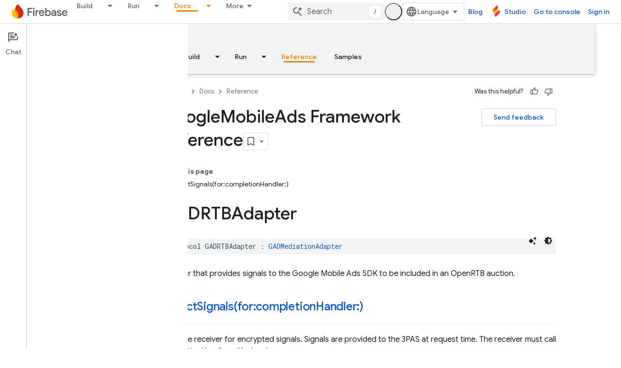

--- FILE ---
content_type: text/html; charset=utf-8
request_url: https://firebase.google.com/_d/alternate-gtm?referrer=
body_size: -30
content:
<!DOCTYPE html>
<html>
  <head>
    
    <script nonce="nVdFV6jAygTgyzlb6BT4AQGCPDwk4z">
    (function(w,d,s,l,i){w[l]=w[l]||[];w[l].push({'gtm.start':
    new Date().getTime(),event:'gtm.js'});var f=d.getElementsByTagName(s)[0],
    j=d.createElement(s),dl=l!='dataLayer'?'&l='+l:'';j.async=true;j.src=
    'https://www.googletagmanager.com/gtm.js?id='+i+dl;f.parentNode.insertBefore(j,f);
    })(window,document,'script','dataLayer','GTM-KFPLMHC');</script>
  </head>
  <body>
    <script nonce="nVdFV6jAygTgyzlb6BT4AQGCPDwk4z">
      window.addEventListener('message', function(event) {
        
        if (event.origin != 'https://firebase.google.com'
            && event.origin != 'https://firebase.google.cn') {
          return;
        };
        window['dataLayer'].push(event.data);
      });
    </script>
  </body>
</html>

--- FILE ---
content_type: text/javascript
request_url: https://www.gstatic.com/devrel-devsite/prod/v5ecaab6967af5bdfffc1b93fe7d0ad58c271bf9f563243cec25f323a110134f0/firebase/js/devsite_devsite_recommendations_module.js
body_size: -866
content:
(function(_ds){var window=this;var c7=function(a,b){const c=[];for(const h of a)try{a=c;var d=a.push,e=b;const k=new URL(h),l=_ds.C();if(k.hostname!==l.hostname)throw Error("Recommendations must be from the same site.");var f=k.pathname;var g=_ds.Dz(_ds.Ez(new _ds.Fz,f),e.toString());d.call(a,g)}catch(k){}return c};var Wya=function(a){const b=a.oA,c=a.Ey;a=a.zz;let d;d='<h2 class="significatio-heading no-link">Recommended for you</h2>';b!==""?(d=d+'<div class="info-container"><button type="button" class="button-flat info-button significatio-info-container" id="significatio-info-button" aria-label="'+_ds.HC("About recommendations"),d=d+'" data-title="'+_ds.HC("About recommendations"),d+='"><svg xmlns="http://www.w3.org/2000/svg" viewBox="0 0 24 24" class="significatio-icon-info"><path d="M11 7h2v2h-2zm0 4h2v6h-2zm1-9C6.48 2 2 6.48 2 12s4.48 10 10 10 10-4.48 10-10S17.52 2 12 2zm0 18c-4.41 0-8-3.59-8-8s3.59-8 8-8 8 3.59 8 8-3.59 8-8 8z"/></svg></button></div>'):
(d=d+'<div class="significatio-popout-container"><button type="button" class="significatio-popout-toggle button-flat significatio-info-container" id="significatio-popout-toggle" aria-haspopup="true" aria-controls="significatio-popout" aria-label="'+_ds.HC("About recommendations"),d=d+'" data-title="'+_ds.HC("About recommendations"),d+='"><svg xmlns="http://www.w3.org/2000/svg" viewBox="0 0 24 24" class="significatio-icon-info"><path d="M11 7h2v2h-2zm0 4h2v6h-2zm1-9C6.48 2 2 6.48 2 12s4.48 10 10 10 10-4.48 10-10S17.52 2 12 2zm0 18c-4.41 0-8-3.59-8-8s3.59-8 8-8 8 3.59 8 8-3.59 8-8 8z"/></svg></button><div class="significatio-popout" id="significatio-popout" aria-labelledby="significatio-popout-toggle" hidden><h4 class="significatio-popout-heading">About these recommendations</h4><p>These recommendations help you find the content you are looking for. They may be based on the page you\u2019re currently viewing and your account\u2019s saved <a href="https://myactivity.google.com/activitycontrols/webandapp" class="significatio-popout-interactive">web and app activity</a>.</p><a href="http://go/devsite-recommendations" class="significatio-popout-interactive">Learn More</a></div></div>');
d+='<div class="significatio-buttons">';a&&(d+='<p class="significatio-internal-only">Internal only</p>');c!==""&&(d=d+'<button type="button" class="significatio-issue-button button-flat" id="significatio-issue-button" aria-label="'+_ds.HC("Report low quality recommendations"),d=d+'" data-title="'+_ds.HC("Report low quality recommendations"),d+='"><span class="material-icons" aria-hidden="true">bug_report</span></button>');return(0,_ds.O)(d+"</div>")},Xya=function(){return(0,_ds.O)('<div class="significatio-overview"></div><div class="significatio-body"><div class="significatio-recommendations"></div><div class="significatio-loading"><devsite-spinner size="64"></devsite-spinner></div></div>')},
Zya=function(a){a=a.recommendations;const b=_ds.fD(),c=a.length;for(let d=0;d<c;d++)_ds.V(b,Yya(a[d]));return b},Yya=function(a){let b='<div class="significatio-card"><h3 class="significatio-card-heading no-link"><a href="'+_ds.S(_ds.XC(a.getUrl()+"?"+_ds.A(a,8)))+'" data-category="Site-Wide Custom Events" data-label="devsite-recommendation card link" data-action="click" track-type="recommendations" track-name="cardClick" track-metadata-eventdetail="'+_ds.S(a.getUrl())+'">';var c=[a.getTitle(),_ds.A(a,
3),_ds.A(a,4)];b+=_ds.AC(c.filter(d=>d.length>0)[0])+'</a></h3><p class="significatio-card-description">'+_ds.AC(_ds.DC(_ds.A(a,5)))+'</p><div class="significatio-card-meta">';c='Updated <span class="significatio-date" date="'+(_ds.S(_ds.y(a,_ds.Tu,7).getSeconds())+'"></span>');b+=c;if(_ds.hk(a,_ds.sX,11,_ds.fk()).length!==0){b=b+'<span class="significatio-recommend-popout-container"><button type="button" class="significatio-popout-toggle button-flat significatio-attr-toggle" aria-haspopup="true" aria-controls="significatio-popout" aria-label="'+
_ds.HC("Why is this recommended?");b=b+'" data-title="'+_ds.HC("Why is this recommended?");b+='"><i class="material-icons significatio-attr-info">help_outline</i></button><div class="significatio-popout significatio-attr" aria-labelledby="significatio-popout-toggle" hidden><h4 class="significatio-popout-heading">Why is this recommended?</h4><p>Because you viewed ';a=_ds.hk(a,_ds.sX,11,_ds.fk());c=a.length;for(let d=0;d<c;d++){const e=a[d];b+=' <a href="'+_ds.S(_ds.XC(e.getUrl()))+'" class="significatio-popout-interactive" track-type="recommendations" track-name="attributionLink">'+
_ds.AC(e.getTitle())+"</a>"}b+=".</p></div></span>"}return(0,_ds.O)(b+"</div></div>")},$ya=function(a){var b=a.uC;a=_ds.U(_ds.V(_ds.U(_ds.fD(),'<div class="significatio-card error">'),(0,_ds.O)('<svg xmlns="http://www.w3.org/2000/svg" viewBox="0 0 24 24" class="significatio-error-icon"><path d="M11 15h2v2h-2v-2zm0-8h2v6h-2V7zm.99-5C6.47 2 2 6.48 2 12s4.47 10 9.99 10C17.52 22 22 17.52 22 12S17.52 2 11.99 2zM12 20c-4.42 0-8-3.58-8-8s3.58-8 8-8 8 3.58 8 8-3.58 8-8 8z"/></svg>')),'<p class="significatio-card-description">');
_ds.V(a,"No recommendations at this time.");_ds.U(a,'</p><p class="significatio-card-description">');b='Try <a href="#" class="'+(_ds.S(b)+'">signing in</a> to your Google account.');_ds.V(a,b);_ds.U(a,"</p></div>");return a};var aza={"in-page":5},bza=function(a){a.eventHandler.listen(document,"devsite-on-recommendations",b=>{d7(a)&&!a.Ea&&(b=b.getBrowserEvent())&&(b==null?0:b.detail)&&(0,_ds.wX)(b.detail)&&_ds.rk(b.detail,5)===5&&(a.m=b.detail,a.Ea=!0,a.removeAttribute("hidden"),a.render())})},d7=function(a){return!a.va&&document.querySelector("devsite-recommendations:not([yield])")?!1:!0},i7=async function(a,b){var c=[2,5,3];if(!a.ya&&c.some(h=>(b==null?void 0:_ds.rk(b,5))===h)&&((b==null?0:_ds.uX(b).length)&&a.dispatchEvent(new CustomEvent("devsite-on-recommendations",
{detail:b,bubbles:!0})),(b==null?void 0:_ds.rk(b,5))!==3)){a.remove();return}if(a.display&&aza[a.display]!==(b==null?void 0:_ds.rk(b,5)))a.remove();else{c=a.querySelector(".significatio-overview");var d=b==null?void 0:_ds.A(b,6);a.oa=(b==null?void 0:_ds.A(b,7))||"";a.ea=(b==null?void 0:_ds.A(b,8))||"";var e=(b==null?void 0:_ds.rk(b,9))===1;c&&d?_ds.rt(c,Wya,{Az:d,oA:a.oa,Ey:a.ea,zz:e}):await e7(a,!0,!0,"no title");if(b==null?0:_ds.uX(b).length){_ds.rt(a.j,Zya,{recommendations:_ds.uX(b)});cza(a);a.o=
a.querySelector("#significatio-stats-button");if(b==null?0:_ds.A(b,4)){var f;(f=a.o)==null||f.removeAttribute("hidden");a.xa=_ds.A(b,4)}else{let h;(h=a.o)==null||h.setAttribute("hidden","")}if(a.j){f=a.j.querySelectorAll(".significatio-recommend-popout-container");for(var g of f)f7(a,g)}(g=a.querySelector(".significatio-popout-container"))&&f7(a,g);dza(a);g7(a);h7(a);a.removeAttribute("loading")}else await e7(a,!1)}},fza=async function(a){a.setAttribute("loading","");await _ds.v();a.j&&_ds.En(a.j);
const b=await eza(a);let c=null;try{c=await _ds.Iz(b)}catch(d){await e7(a,!0,!1,"error fetching recommendations");return}a.m=c;await i7(a,c)},e7=async function(a,b=!0,c=!1,d=""){b&&_ds.Po(d);c&&a.remove();await (await _ds.v()).isSignedIn()?a.remove():(_ds.rt(a.j,$ya,{uC:"significatio-sign-in"}),h7(a),g7(a),a.removeAttribute("loading"))},j7=async function(a,b){!a.qa.get(b)&&b&&(a.qa.set(b,!0),b.removeAttribute("active"),await _ds.Lo(),_ds.mq(a.eventHandler,b,"transitionend",()=>{b.setAttribute("hidden",
"");a.qa.set(b,!1)}))},f7=function(a,b){const c=b.querySelector(".significatio-popout-toggle"),d=b.querySelector(".significatio-popout");c&&d&&(a.Ca.push(d),a.eventHandler.listen(d,"focusout",e=>{e.relatedTarget&&(_ds.Xn(e.relatedTarget,null,"significatio-popout",6)||j7(a,d))}),a.eventHandler.listen(c,"click",()=>{a.qa.get(d)||(d.hasAttribute("active")?j7(a,d):a.Ja(d))}))},eza=async function(a){const b=(await _ds.v()).getTenantId()||0;return _ds.yX(_ds.xX(_ds.Tka(_ds.Ska(_ds.Hz(b,window.location.pathname),
c7(a.ra.map(c=>c.href),b)),c7(a.ua.map(c=>c.href),b)),Number(a.getAttribute("generated"))||0),a.query())},cza=function(a){if(a.j){a=[...a.j.querySelectorAll(".significatio-date")];for(const b of a)a=b.getAttribute("date"),b.textContent=(new Date(Number(a)*1E3)).toLocaleDateString("default",{month:"short",year:"numeric",day:"numeric"})}},dza=function(a){var b=a.querySelector("#significatio-issue-button");b&&a.eventHandler.listen(b,"click",()=>void gza(a));(b=a.querySelector("#significatio-info-button"))&&
a.eventHandler.listen(b,"click",()=>void hza(a));a.o&&a.eventHandler.listen(a.o,"click",()=>{a.xa&&_ds.ey(a.xa,{target:"_blank"})});a.eventHandler.listen(document,"click",c=>{for(const d of a.Ca)!d.contains(c.target)&&d.hasAttribute("active")&&j7(a,d)})},g7=function(a){a.eventHandler.listen(a,"click",async b=>{_ds.Xn(b.target,null,"significatio-sign-in",2)&&await iza()})},h7=function(a){if(a.j){a=[...a.j.querySelectorAll(".significatio-card:not([show])")];for(const b of a)b.setAttribute("show","")}},
iza=async function(){await (await _ds.v()).signIn()},hza=async function(a){a.oa&&_ds.ey(a.oa,{target:"_blank"})},gza=async function(a){a.ea&&_ds.ey(a.ea,{target:"_blank"})},jza=class extends _ds.Vm{constructor(){super();this.eventHandler=new _ds.u(this);this.va=!0;this.Ea=this.ya=this.Ia=this.connected=!1;this.ra=[];this.ua=[];this.m=this.j=null;this.display="";this.qa=new Map;this.Ca=[];this.o=this.xa=null;this.ea=this.oa=""}connectedCallback(){this.connected=!0;this.ra=[...this.querySelectorAll("a[href]")];
this.ua=[...this.querySelectorAll('link[rel="disallow"][href]')];this.display=this.getAttribute("display");this.getAttribute("display")?this.getAttribute("display")==="in-page"&&(bza(this),this.ya=!0):this.render()}disconnectedCallback(){document.body.dispatchEvent(new CustomEvent("devsite-recommendations-disconnected",{bubbles:!0}));_ds.D(this.eventHandler);this.ra=[];this.ua=[]}static get observedAttributes(){return["yield","display"]}attributeChangedCallback(a,b,c){a==="yield"?this.va=c==null:
a==="display"&&(this.display=c);this.render()}query(){return this.getAttribute("query")||""}async render(){if(this.connected&&d7(this))if(_ds.rt(this,Xya),this.j=this.querySelector(".significatio-recommendations")){if(this.m?await i7(this,this.m):await fza(this),!this.Ia){const c=await _ds.v();try{if(await c.intersectionEnterForElement(this.j),this.m!==null){var a;for(const d of(a=this.m)==null?void 0:_ds.uX(a)){{const f=d.getMetadata();var b=f?{targetPage:d.getUrl(),targetType:_ds.rk(f,3),targetRank:_ds.ok(f,
2),targetIdenticalDescriptions:_ds.ok(f,4),targetTitleWords:_ds.ok(f,5),targetDescriptionWords:_ds.ok(f,6),experiment:_ds.A(f,7)}:void 0}a=b;if(!a)continue;const e={category:"Site-Wide Custom Events",action:"recommended",label:d.getUrl(),nonInteraction:!0,additionalParams:{recommendations:a}};this.dispatchEvent(new CustomEvent("devsite-analytics-observation",{detail:e,bubbles:!0}));this.dispatchEvent(new CustomEvent("devsite-analytics-observation-cloudtrack",{detail:{type:"recommendations",name:"impression",
metadata:a},bubbles:!0}))}this.Ia=!0}}catch(d){}}}else await e7(this,!0,!1,"no recommendations element")}async Ja(a){a.removeAttribute("hidden");await _ds.Lo();a.setAttribute("active","");let b;(b=a.querySelector(".significatio-popout-interactive"))==null||b.focus()}};try{customElements.define("devsite-recommendations",jza)}catch(a){console.warn("Unrecognized DevSite custom element - DevsiteRecommendations",a)};})(_ds_www);


--- FILE ---
content_type: text/javascript
request_url: https://www.gstatic.com/devrel-devsite/prod/v5ecaab6967af5bdfffc1b93fe7d0ad58c271bf9f563243cec25f323a110134f0/firebase/js/devsite_app_module.js
body_size: 58828
content:
var _ds_www={};(function(_ds){var window=this;/*

 Copyright The Closure Library Authors.
 SPDX-License-Identifier: Apache-2.0
*/
/*

 Copyright Google LLC
 SPDX-License-Identifier: Apache-2.0
*/
var ba,fa,ra,Ea,Fa,Ga,Ha,La,Na,Ua,mb,tb,sb,wb,Bb,zb,Fb,Jb,Mb,Ob,Pb,Rb,Sb,Tb,Wb,Xb,bc,cc,dc,fc,hc,lc,rc,sc,zc,Cc,Ec,Gc,Fc,Hc,Ic,Jc,Dc,Kc,Lc,Mc,Oc,Pc,Sc,gd,hd,ed,kd,bd,ld,$c,cd,dd,md,vd,wd,yd,Bd,Cd,Dd,Ed,Fd,Id,Gd,Md,Nd,Od,Qd,Rd,Sd,Td,Ld,Ud,Yd,ae,ce,he,je,ie,ne,qe,pe,ue,se,te,Pd,ye,ze,Ae,Be,Ge,Ce,Ee,Ie,Le,Re,Se,Te,Ue,Ve,Fe,Ze,$e,ef,af,ff,gf,of,rf,vf,wf,xf,Ef,Ff,Hf,If,Pf,Rf,Zf,gg,hg,zg,Dg,Gg,Lg,Mg,Ng,Og,Pg,Qg,Ug,Wg,mh,zh,yh,Bh,Dh,Eh,Fh,Oh,Ph,Th,$h,bi,ei,gi,ki,mi,ni,ri,si,ti,ui,wi,xi,vi;
_ds.aa=function(a,b){if(Error.captureStackTrace)Error.captureStackTrace(this,_ds.aa);else{const c=Error().stack;c&&(this.stack=c)}a&&(this.message=String(a));b!==void 0&&(this.cause=b)};ba=function(a,b){a=a.split("%s");let c="";const d=a.length-1;for(let e=0;e<d;e++)c+=a[e]+(e<b.length?b[e]:"%s");_ds.aa.call(this,c+a[d])};
fa=function(a){if(da)a=(ea||(ea=new TextEncoder)).encode(a);else{let c=0;const d=new Uint8Array(3*a.length);for(let e=0;e<a.length;e++){var b=a.charCodeAt(e);if(b<128)d[c++]=b;else{if(b<2048)d[c++]=b>>6|192;else{if(b>=55296&&b<=57343){if(b<=56319&&e<a.length){const f=a.charCodeAt(++e);if(f>=56320&&f<=57343){b=(b-55296)*1024+f-56320+65536;d[c++]=b>>18|240;d[c++]=b>>12&63|128;d[c++]=b>>6&63|128;d[c++]=b&63|128;continue}else e--}b=65533}d[c++]=b>>12|224;d[c++]=b>>6&63|128}d[c++]=b&63|128}}a=c===d.length?
d:d.subarray(0,c)}return a};_ds.ia=function(a){_ds.ha.setTimeout(()=>{throw a;},0)};_ds.ja=function(a){return Array.prototype.map.call(a,function(b){b=b.toString(16);return b.length>1?b:"0"+b}).join("")};_ds.la=function(a,b){const c=a.length-b.length;return c>=0&&a.indexOf(b,c)==c};_ds.ma=function(a){return/^[\s\xa0]*$/.test(a)};_ds.na=function(a,b){return a.indexOf(b)!=-1};
_ds.ua=function(a,b){let c=0;a=(0,_ds.oa)(String(a)).split(".");b=(0,_ds.oa)(String(b)).split(".");const d=Math.max(a.length,b.length);for(let g=0;c==0&&g<d;g++){var e=a[g]||"",f=b[g]||"";do{e=/(\d*)(\D*)(.*)/.exec(e)||["","","",""];f=/(\d*)(\D*)(.*)/.exec(f)||["","","",""];if(e[0].length==0&&f[0].length==0)break;c=ra(e[1].length==0?0:parseInt(e[1],10),f[1].length==0?0:parseInt(f[1],10))||ra(e[2].length==0,f[2].length==0)||ra(e[2],f[2]);e=e[3];f=f[3]}while(c==0)}return c};
ra=function(a,b){return a<b?-1:a>b?1:0};_ds.wa=function(){var a=_ds.ha.navigator;return a&&(a=a.userAgent)?a:""};Ea=function(a){if(!Aa||!Ca)return!1;for(let b=0;b<Ca.brands.length;b++){const {brand:c}=Ca.brands[b];if(c&&_ds.na(c,a))return!0}return!1};Fa=function(a){return _ds.na(_ds.wa(),a)};Ga=function(){return Aa?!!Ca&&Ca.brands.length>0:!1};Ha=function(){return Ga()?!1:Fa("Opera")};_ds.Ja=function(){return Fa("Firefox")||Fa("FxiOS")};
La=function(){return Ga()?Ea("Chromium"):(Fa("Chrome")||Fa("CriOS"))&&!(Ga()?0:Fa("Edge"))||Fa("Silk")};Na=function(){return Aa?!!Ca&&!!Ca.platform:!1};_ds.Qa=function(){return Na()?Ca.platform==="Android":Fa("Android")};Ua=function(){return Fa("iPhone")&&!Fa("iPod")&&!Fa("iPad")};_ds.Ya=function(){return Ua()||Fa("iPad")||Fa("iPod")};_ds.Za=function(){return Na()?Ca.platform==="macOS":Fa("Macintosh")};_ds.ab=function(){return Na()?Ca.platform==="Windows":Fa("Windows")};
_ds.bb=function(){return Na()?Ca.platform==="Chrome OS":Fa("CrOS")};_ds.cb=function(a){return a[a.length-1]};_ds.db=function(a,b){const c=a.length,d=typeof a==="string"?a.split(""):a;for(let e=0;e<c;e++)if(e in d&&b.call(void 0,d[e],e,a))return e;return-1};_ds.fb=function(a,b){return eb(a,b)>=0};_ds.kb=function(a,b){b=eb(a,b);let c;(c=b>=0)&&Array.prototype.splice.call(a,b,1);return c};_ds.lb=function(a){const b=a.length;if(b>0){const c=Array(b);for(let d=0;d<b;d++)c[d]=a[d];return c}return[]};
_ds.ob=function(a,b,c,d){Array.prototype.splice.apply(a,mb(arguments,1))};mb=function(a,b,c){return arguments.length<=2?Array.prototype.slice.call(a,b):Array.prototype.slice.call(a,b,c)};tb=function(a,b){a.sort(b||sb)};_ds.ub=function(a,b){const c=Array(a.length);for(let e=0;e<a.length;e++)c[e]={index:e,value:a[e]};const d=b||sb;tb(c,function(e,f){return d(e.value,f.value)||e.index-f.index});for(b=0;b<a.length;b++)a[b]=c[b].value};
_ds.xb=function(a,b,c){if(!_ds.vb(a)||!_ds.vb(b)||a.length!=b.length)return!1;const d=a.length;c=c||wb;for(let e=0;e<d;e++)if(!c(a[e],b[e]))return!1;return!0};sb=function(a,b){return a>b?1:a<b?-1:0};wb=function(a,b){return a===b};_ds.yb=function(a){const b=Math.random;for(let c=a.length-1;c>0;c--){const d=Math.floor(b()*(c+1)),e=a[c];a[c]=a[d];a[d]=e}};_ds.Ab=function(a){const b=[];zb(a,function(c){b.push(c)});return b};
Bb=function(a){const b=a.length;let c=b*3/4;c%3?c=Math.floor(c):_ds.na("=.",a[b-1])&&(c=_ds.na("=.",a[b-2])?c-2:c-1);const d=new Uint8Array(c);let e=0;zb(a,function(f){d[e++]=f});return e!==c?d.subarray(0,e):d};
zb=function(a,b){function c(e){for(;d<a.length;){const f=a.charAt(d++),g=Db[f];if(g!=null)return g;if(!_ds.ma(f))throw Error("Unknown base64 encoding at char: "+f);}return e}Fb();let d=0;for(;;){const e=c(-1),f=c(0),g=c(64),h=c(64);if(h===64&&e===-1)break;b(e<<2|f>>4);g!=64&&(b(f<<4&240|g>>2),h!=64&&b(g<<6&192|h))}};
Fb=function(){if(!Db){Db={};var a="ABCDEFGHIJKLMNOPQRSTUVWXYZabcdefghijklmnopqrstuvwxyz0123456789".split(""),b=["+/=","+/","-_=","-_.","-_"];for(let c=0;c<5;c++){const d=a.concat(b[c].split(""));Gb[c]=d;for(let e=0;e<d.length;e++){const f=d[e];Db[f]===void 0&&(Db[f]=e)}}}};Jb=function(a){return Hb[a]||""};Mb=function(a){if(!Kb)return Bb(a);a=Lb.test(a)?a.replace(Lb,Jb):a;a=atob(a);const b=new Uint8Array(a.length);for(let c=0;c<a.length;c++)b[c]=a.charCodeAt(c);return b};
Ob=function(a){return Nb&&a!=null&&a instanceof Uint8Array};Pb=function(a,b){const c=a.length;if(c!==b.length)return!1;for(let d=0;d<c;d++)if(a[d]!==b[d])return!1;return!0};Rb=function(a){if(a!==Qb)throw Error("illegal external caller");};Sb=function(a,b){a.__closure__error__context__984382||(a.__closure__error__context__984382={});a.__closure__error__context__984382.severity=b};Tb=function(a){a=Error(a);Sb(a,"warning");return a};
_ds.Vb=function(a,b){if(a!=null){var c;var d=(c=Ub)!=null?c:Ub={};c=d[a]||0;c>=b||(d[a]=c+1,a=Error(),Sb(a,"incident"),_ds.ia(a))}};Wb=function(){return typeof BigInt==="function"};Xb=function(a,b,c=!1){return typeof Symbol==="function"&&typeof Symbol()==="symbol"?c&&Symbol.for&&a?Symbol.for(a):a!=null?Symbol(a):Symbol():b};bc=function(a,b){_ds.Yb||_ds.Zb in a||$b(a,ac);a[_ds.Zb]|=b};cc=function(a,b){_ds.Yb||_ds.Zb in a||$b(a,ac);a[_ds.Zb]=b};dc=function(a){if(4&a)return 512&a?512:1024&a?1024:0};
_ds.ec=function(a){bc(a,34);return a};fc=function(a){bc(a,8192);return a};hc=function(a){bc(a,32);return a};lc=function(a){return a[ic]===jc};_ds.nc=function(a,b){return b===void 0?a.j!==mc&&!!(2&(a.bb[_ds.Zb]|0)):!!(2&b)&&a.j!==mc};_ds.qc=function(a,b){if(a!=null)if(typeof a==="string")a=a?new oc(a,Qb):_ds.pc();else if(a.constructor!==oc)if(Ob(a))a=a.length?new oc(new Uint8Array(a),Qb):_ds.pc();else{if(!b)throw Error();a=void 0}return a};
rc=function(a,b,c){const d=b&128?0:-1,e=a.length;var f;if(f=!!e)f=a[e-1],f=f!=null&&typeof f==="object"&&f.constructor===Object;const g=e+(f?-1:0);for(b=b&128?1:0;b<g;b++)c(b-d,a[b]);if(f){a=a[e-1];for(const h in a)!isNaN(h)&&c(+h,a[h])}};sc=function(a){a.lL=!0;return a};_ds.tc=function(){var a=Element;return sc(b=>b instanceof a)};
_ds.yc=function(a){var b=a;if(uc(b)){if(!/^\s*(?:-?[1-9]\d*|0)?\s*$/.test(b))throw Error(String(b));}else if(vc(b)&&!Number.isSafeInteger(b))throw Error(String(b));return wc?BigInt(a):a=xc(a)?a?"1":"0":uc(a)?a.trim()||"0":String(a)};zc=function(a,b){if(a.length>b.length)return!1;if(a.length<b.length||a===b)return!0;for(let c=0;c<a.length;c++){const d=a[c],e=b[c];if(d>e)return!1;if(d<e)return!0}};Cc=function(a){const b=a>>>0;Ac=b;Bc=(a-b)/4294967296>>>0};
Ec=function(a){if(a<0){Cc(0-a);const [b,c]=Dc(Ac,Bc);Ac=b>>>0;Bc=c>>>0}else Cc(a)};Gc=function(a,b){const c=b*4294967296+(a>>>0);return Number.isSafeInteger(c)?c:Fc(a,b)};Fc=function(a,b){b>>>=0;a>>>=0;if(b<=2097151)var c=""+(4294967296*b+a);else Wb()?c=""+(BigInt(b)<<BigInt(32)|BigInt(a)):(c=(a>>>24|b<<8)&16777215,b=b>>16&65535,a=(a&16777215)+c*6777216+b*6710656,c+=b*8147497,b*=2,a>=1E7&&(c+=a/1E7>>>0,a%=1E7),c>=1E7&&(b+=c/1E7>>>0,c%=1E7),c=b+Hc(c)+Hc(a));return c};
Hc=function(a){a=String(a);return"0000000".slice(a.length)+a};Ic=function(){var a=Ac,b=Bc;if(b&2147483648)if(Wb())a=""+(BigInt(b|0)<<BigInt(32)|BigInt(a>>>0));else{const [c,d]=Dc(a,b);a="-"+Fc(c,d)}else a=Fc(a,b);return a};
Jc=function(a){if(a.length<16)Ec(Number(a));else if(Wb())a=BigInt(a),Ac=Number(a&BigInt(4294967295))>>>0,Bc=Number(a>>BigInt(32)&BigInt(4294967295));else{const b=+(a[0]==="-");Bc=Ac=0;const c=a.length;for(let d=0+b,e=(c-b)%6+b;e<=c;d=e,e+=6){const f=Number(a.slice(d,e));Bc*=1E6;Ac=Ac*1E6+f;Ac>=4294967296&&(Bc+=Math.trunc(Ac/4294967296),Bc>>>=0,Ac>>>=0)}if(b){const [d,e]=Dc(Ac,Bc);Ac=d;Bc=e}}};Dc=function(a,b){b=~b;a?a=~a+1:b+=1;return[a,b]};Kc=function(a){return Array.prototype.slice.call(a)};
Lc=function(a,b=`unexpected value ${a}!`){throw Error(b);};Mc=function(a){if(a==null||typeof a==="number")return a;if(a==="NaN"||a==="Infinity"||a==="-Infinity")return Number(a)};Oc=function(a){if(typeof a!=="boolean")throw Error(`Expected boolean but got ${_ds.Nc(a)}: ${a}`);return a};Pc=function(a){if(a==null||typeof a==="boolean")return a;if(typeof a==="number")return!!a};Sc=function(a){switch(typeof a){case "bigint":return!0;case "number":return Qc(a);case "string":return Rc.test(a);default:return!1}};
_ds.Tc=function(a){if(!Qc(a))throw Tb("enum");return a|0};_ds.Uc=function(a){return a==null?a:Qc(a)?a|0:void 0};_ds.Vc=function(a){if(typeof a!=="number")throw Tb("int32");if(!Qc(a))throw Tb("int32");return a|0};_ds.Xc=function(a){if(a==null)return a;if(typeof a==="string"&&a)a=+a;else if(typeof a!=="number")return;return Qc(a)?a|0:void 0};_ds.Yc=function(a){if(a==null)return a;if(typeof a==="string"&&a)a=+a;else if(typeof a!=="number")return;return Qc(a)?a>>>0:void 0};
_ds.fd=function(a){var b=void 0;b!=null||(b=_ds.Zc?1024:0);if(!Sc(a))throw Tb("int64");const c=typeof a;switch(b){case 512:switch(c){case "string":return $c(a);case "bigint":return String(ad(64,a));default:return bd(a)}case 1024:switch(c){case "string":return cd(a);case "bigint":return _ds.yc(ad(64,a));default:return dd(a)}case 0:switch(c){case "string":return $c(a);case "bigint":return _ds.yc(ad(64,a));default:return ed(a)}default:return Lc(b,"Unknown format requested type for int64")}};
gd=function(a){const b=a.length;if(a[0]==="-"?b<20||b===20&&a<="-9223372036854775808":b<19||b===19&&a<="9223372036854775807")return a;Jc(a);return Ic()};hd=function(a){if(a[0]==="-")var b=!1;else b=a.length,b=b<20?!0:b===20&&a<="18446744073709551615";if(b)return a;Jc(a);return Fc(Ac,Bc)};ed=function(a){a=id(a);if(!jd(a)){Ec(a);var b=Ac,c=Bc;if(a=c&2147483648)b=~b+1>>>0,c=~c>>>0,b==0&&(c=c+1>>>0);b=Gc(b,c);a=typeof b==="number"?a?-b:b:a?"-"+b:b}return a};
kd=function(a){a=id(a);a>=0&&jd(a)||(Ec(a),a=Gc(Ac,Bc));return a};bd=function(a){a=id(a);jd(a)?a=String(a):(Ec(a),a=Ic());return a};ld=function(a){a=id(a);a>=0&&jd(a)?a=String(a):(Ec(a),a=Fc(Ac,Bc));return a};$c=function(a){var b=id(Number(a));if(jd(b))return String(b);b=a.indexOf(".");b!==-1&&(a=a.substring(0,b));return gd(a)};cd=function(a){var b=id(Number(a));if(jd(b))return _ds.yc(b);b=a.indexOf(".");b!==-1&&(a=a.substring(0,b));return Wb()?_ds.yc(ad(64,BigInt(a))):_ds.yc(gd(a))};
dd=function(a){return jd(a)?_ds.yc(ed(a)):_ds.yc(bd(a))};md=function(a){var b=id(Number(a));if(jd(b)&&b>=0)return String(b);b=a.indexOf(".");b!==-1&&(a=a.substring(0,b));return hd(a)};_ds.od=function(a){if(a==null)return a;if(typeof a==="bigint")return(0,_ds.nd)(a)?a=Number(a):(a=ad(64,a),a=(0,_ds.nd)(a)?Number(a):String(a)),a;if(Sc(a))return typeof a==="number"?ed(a):$c(a)};
_ds.pd=function(a,b=!1){const c=typeof a;if(a==null)return a;if(c==="bigint")return String(ad(64,a));if(Sc(a))return c==="string"?$c(a):b?bd(a):ed(a)};_ds.sd=function(a){const b=typeof a;if(a==null)return a;if(b==="bigint")return _ds.yc(ad(64,a));if(Sc(a))return b==="string"?cd(a):dd(a)};
_ds.ud=function(a){var b=void 0;b!=null||(b=_ds.Zc?1024:0);if(!Sc(a))throw Tb("uint64");const c=typeof a;switch(b){case 512:switch(c){case "string":return md(a);case "bigint":return String(td(64,a));default:return ld(a)}case 1024:switch(c){case "string":return b=id(Number(a)),jd(b)&&b>=0?a=_ds.yc(b):(b=a.indexOf("."),b!==-1&&(a=a.substring(0,b)),a=Wb()?_ds.yc(td(64,BigInt(a))):_ds.yc(hd(a))),a;case "bigint":return _ds.yc(td(64,a));default:return jd(a)?_ds.yc(kd(a)):_ds.yc(ld(a))}case 0:switch(c){case "string":return md(a);
case "bigint":return _ds.yc(td(64,a));default:return kd(a)}default:return Lc(b,"Unknown format requested type for int64")}};vd=function(a){if(a==null)return a;const b=typeof a;if(b==="bigint")return String(ad(64,a));if(Sc(a)){if(b==="string")return $c(a);if(b==="number")return ed(a)}};wd=function(a){if(a==null)return a;const b=typeof a;if(b==="bigint")return String(td(64,a));if(Sc(a)){if(b==="string")return md(a);if(b==="number")return kd(a)}};
_ds.xd=function(a){if(typeof a!=="string")throw Error();return a};yd=function(a){if(a!=null&&typeof a!=="string")throw Error();return a};_ds.zd=function(a){return a==null||typeof a==="string"?a:void 0};Bd=function(a,b,c,d){if(a!=null&&lc(a))return a;if(!Array.isArray(a))return c?d&2?((a=b[Ad])||(a=new b,_ds.ec(a.bb),a=b[Ad]=a),b=a):b=new b:b=void 0,b;c=a[_ds.Zb]|0;d=c|d&32|d&2;d!==c&&cc(a,d);return new b(a)};Cd=function(a,b,c){if(b)return _ds.xd(a);let d;return(d=_ds.zd(a))!=null?d:c?"":void 0};
Dd=function(a){return a};Ed=function(a,b){if(typeof b==="string")try{b=Mb(b)}catch(c){return!1}return Ob(b)&&Pb(a,b)};Fd=function(a){switch(a){case "bigint":case "string":case "number":return!0;default:return!1}};_ds.Hd=function(a,b){if(lc(a))a=a.bb;else if(!Array.isArray(a))return!1;if(lc(b))b=b.bb;else if(!Array.isArray(b))return!1;return Gd(a,b,void 0,2)};Id=function(a,b,c){return Gd(a,b,c,0)};
Gd=function(a,b,c,d){if(a===b||a==null&&b==null)return!0;if(a instanceof Map)return Jd(a,b,c);if(b instanceof Map)return Jd(b,a,c);if(a==null||b==null)return!1;if(a instanceof oc)return Kd(a,b);if(b instanceof oc)return Kd(b,a);if(Ob(a))return Ed(a,b);if(Ob(b))return Ed(b,a);var e=typeof a,f=typeof b;if(e!=="object"||f!=="object")return Number.isNaN(a)||Number.isNaN(b)?String(a)===String(b):Fd(e)&&Fd(f)?""+a===""+b:e==="boolean"&&f==="number"||e==="number"&&f==="boolean"?!a===!b:!1;if(lc(a)||lc(b))return _ds.Hd(a,
b);if(a.constructor!=b.constructor)return!1;if(a.constructor===Array){f=a[_ds.Zb]|0;var g=b[_ds.Zb]|0,h=a.length,k=b.length,l=Math.max(h,k);e=(f|g|64)&128?0:-1;if(d===1||(f|g)&1)d=1;else if((f|g)&8192)return Ld(a,b);f=h&&a[h-1];g=k&&b[k-1];f!=null&&typeof f==="object"&&f.constructor===Object||(f=null);g!=null&&typeof g==="object"&&g.constructor===Object||(g=null);h=h-e-+!!f;k=k-e-+!!g;for(var m=0;m<l;m++)if(!Md(m-e,a,f,h,b,g,k,e,c,d))return!1;if(f)for(var n in f){d=a;l=f;m=h;var r=b,q=g,z=k,G=e,L=
c;const N=+n;if(!(!Number.isFinite(N)||N<m||N<z||Md(N,d,l,m,r,q,z,G,L,2)))return!1}if(g)for(let N in g)if((n=f&&N in f)||(n=a,d=f,l=h,m=b,r=g,q=k,z=e,G=c,L=+N,n=!Number.isFinite(L)||L<l||L<q?!0:Md(L,n,d,l,m,r,q,z,G,2)),!n)return!1;return!0}if(a.constructor===Object)return Id([a],[b]);throw Error();};
Md=function(a,b,c,d,e,f,g,h,k,l){b=Nd(a,b,c,d,h);e=Nd(a,e,f,g,h);if(e==null&&(!Array.isArray(b)||b.length?0:(b[_ds.Zb]|0)&1)||b==null&&(!Array.isArray(e)||e.length?0:(e[_ds.Zb]|0)&1))return!0;a=l===1?k:k==null?void 0:k.j(a);return Gd(b,e,a,0)};Nd=function(a,b,c,d,e){let f;return(f=a<d?b[a+e]:void 0)!=null?f:c==null?void 0:c[a]};Od=function(a){return a};Qd=function(a,b,c,d,e,f){a=Bd(a,d,c,f);e&&(a=Pd(a));return a};
Rd=function(a,b,c){if(a.size!=b.size)return!1;let d=!0;a.forEach((e,f)=>{Id(e,b.get(f),c==null?void 0:c.j(2))||(d=!1)});return d};Sd=function(a,b){if(!Array.isArray(a)||!Array.isArray(b))return 0;a=""+a[0];b=""+b[0];return a===b?0:a<b?-1:1};
Td=function(a,b,c){if(b==null)return a.size===0;if(!Array.isArray(b)||a.size>b.length)return!1;b=Kc(b);Array.prototype.sort.call(b,Sd);let d=0,e=void 0;for(let f=b.length-1;f>=0;f--){const g=b[f];if(!g||!Array.isArray(g)||g.length!==2)return!1;const h=g[0];if(h===e)continue;let k;if(!Id(a.get(h),g[1],(k=c)==null?void 0:k.j(2)))return!1;e=h;d++}return d===a.size};
Ld=function(a,b){if(!Array.isArray(a)||!Array.isArray(b))return!1;a=Kc(a);b=Kc(b);Array.prototype.sort.call(a,Sd);Array.prototype.sort.call(b,Sd);const c=a.length,d=b.length;if(c===0&&d===0)return!0;let e=0,f=0;for(;e<c&&f<d;){let g,h=a[e];if(!Array.isArray(h))return!1;let k=h[0];for(;e<c-1&&Id((g=a[e+1])[0],k);)e++,h=g;let l,m=b[f];if(!Array.isArray(m))return!1;let n=m[0];for(;f<d-1&&Id((l=b[f+1])[0],n);)f++,m=l;if(!Id(k,n)||!Id(h[1],m[1]))return!1;e++;f++}return e>=c&&f>=d};
Ud=function(a){return[a,this.get(a)]};Yd=function(){return Vd||(Vd=new Wd(_ds.ec([]),void 0,void 0,void 0,Xd))};ae=function(a){const b=_ds.Zd(_ds.$d);return b?a[b]:void 0};ce=function(a,b){b<100||_ds.Vb(be,1)};
he=function(a,b,c,d){const e=d!==void 0;d=!!d;var f=_ds.Zd(_ds.$d),g;!e&&_ds.Yb&&f&&(g=a[f])&&de(g,ce);f=[];var h=a.length;let k;g=4294967295;let l=!1;const m=!!(b&64),n=m?b&128?0:-1:void 0;if(!(b&1||(k=h&&a[h-1],k!=null&&typeof k==="object"&&k.constructor===Object?(h--,g=h):k=void 0,!m||b&128||e))){l=!0;var r;g=((r=ee)!=null?r:Dd)(g-n,n,a,k,void 0)+n}b=void 0;for(r=0;r<h;r++){let z=a[r];if(z!=null&&(z=c(z,d))!=null)if(m&&r>=g){const G=r-n;var q=void 0;((q=b)!=null?q:b={})[G]=z}else f[r]=z}if(k)for(let z in k){q=
k[z];if(q==null||(q=c(q,d))==null)continue;h=+z;let G;if(m&&!Number.isNaN(h)&&(G=h+n)<g)f[G]=q;else{let L;((L=b)!=null?L:b={})[z]=q}}b&&(l?f.push(b):f[g]=b);e&&_ds.Zd(_ds.$d)&&(a=ae(a))&&a instanceof fe&&(f[_ds.$d]=ge(a));return f};je=function(a){a[0]=ie(a[0]);a[1]=ie(a[1]);return a};
ie=function(a){switch(typeof a){case "number":return Number.isFinite(a)?a:""+a;case "bigint":return(0,_ds.nd)(a)?Number(a):""+a;case "boolean":return a?1:0;case "object":if(Array.isArray(a)){var b=a[_ds.Zb]|0;return a.length===0&&b&1?void 0:he(a,b,ie)}if(a!=null&&lc(a))return _ds.ke(a);if(a instanceof oc){b=a.j;if(b==null)a="";else if(typeof b==="string")a=b;else{if(Kb){for(var c="",d=0,e=b.length-10240;d<e;)c+=String.fromCharCode.apply(null,b.subarray(d,d+=10240));c+=String.fromCharCode.apply(null,
d?b.subarray(d):b);b=btoa(c)}else{c===void 0&&(c=0);Fb();c=Gb[c];d=Array(Math.floor(b.length/3));e=c[64]||"";let l=0,m=0;for(;l<b.length-2;l+=3){var f=b[l],g=b[l+1],h=b[l+2],k=c[f>>2];f=c[(f&3)<<4|g>>4];g=c[(g&15)<<2|h>>6];h=c[h&63];d[m++]=""+k+f+g+h}k=0;h=e;switch(b.length-l){case 2:k=b[l+1],h=c[(k&15)<<2]||e;case 1:b=b[l],d[m]=""+c[b>>2]+c[(b&3)<<4|k>>4]+h+e}b=d.join("")}a=a.j=b}return a}if(a instanceof Wd)return a=a.size!==0?a.Vr(je):void 0,a;return}return a};
_ds.ke=function(a){a=a.bb;return he(a,a[_ds.Zb]|0,ie)};ne=function(a){switch(typeof a){case "boolean":return le||(le=[0,void 0,!0]);case "number":return a>0?void 0:a===0?me||(me=[0,void 0]):[-a,void 0];case "string":return[0,a];case "object":return a}};
qe=function(a,b,c,d=0){if(a==null){var e=32;c?(a=[c],e|=128):a=[];b&&(e=e&-16760833|(b&1023)<<14)}else{if(!Array.isArray(a))throw Error("narr");e=a[_ds.Zb]|0;if(oe&&1&e)throw Error("rfarr");2048&e&&!(2&e)&&pe();if(e&256)throw Error("farr");if(e&64)return(e|d)!==e&&cc(a,e|d),a;if(c&&(e|=128,c!==a[0]))throw Error("mid");a:{c=a;e|=64;var f=c.length;if(f){var g=f-1;const k=c[g];if(k!=null&&typeof k==="object"&&k.constructor===Object){b=e&128?0:-1;g-=b;if(g>=1024)throw Error("pvtlmt");for(var h in k)f=
+h,f<g&&(c[f+b]=k[h],delete k[h]);e=e&-16760833|(g&1023)<<14;break a}}if(b){h=Math.max(b,f-(e&128?0:-1));if(h>1024)throw Error("spvt");e=e&-16760833|(h&1023)<<14}}}cc(a,e|64|d);return a};pe=function(){if(oe)throw Error("carr");_ds.Vb(re,5)};
ue=function(a,b){if(typeof a!=="object")return a;if(Array.isArray(a)){var c=a[_ds.Zb]|0;return a.length===0&&c&1?void 0:se(a,c,b)}if(a!=null&&lc(a))return te(a);if(a instanceof Wd){b=a.Hg;if(b&2)return a;if(!a.size)return;c=_ds.ec(a.Vr());if(a.pg)for(a=0;a<c.length;a++){const d=c[a];let e=d[1];e==null||typeof e!=="object"?e=void 0:e!=null&&lc(e)?e=te(e):Array.isArray(e)?e=se(e,e[_ds.Zb]|0,!!(b&32)):e=void 0;d[1]=e}return c}if(a instanceof oc)return a};
se=function(a,b,c){if(b&2)return a;!c||4096&b||16&b?a=_ds.ve(a,b,!1,c&&!(b&16)):(bc(a,34),b&4&&Object.freeze(a));return a};_ds.we=function(a,b,c){a=new a.constructor(b);c&&(a.j=mc);a.m=mc;return a};te=function(a){const b=a.bb,c=b[_ds.Zb]|0;return _ds.nc(a,c)?a:_ds.xe(a,b,c)?_ds.we(a,b):_ds.ve(b,c)};_ds.ve=function(a,b,c,d){d!=null||(d=!!(34&b));a=he(a,b,ue,d);d=32;c&&(d|=2);b=b&16769217|d;cc(a,b);return a};
Pd=function(a){const b=a.bb,c=b[_ds.Zb]|0;return _ds.nc(a,c)?_ds.xe(a,b,c)?_ds.we(a,b,!0):new a.constructor(_ds.ve(b,c,!1)):a};ye=function(a){if(a.j!==mc)return!1;var b=a.bb;b=_ds.ve(b,b[_ds.Zb]|0);bc(b,2048);a.bb=b;a.j=void 0;a.m=void 0;return!0};ze=function(a){if(!ye(a)&&_ds.nc(a,a.bb[_ds.Zb]|0))throw Error();};Ae=function(a,b){b===void 0&&(b=a[_ds.Zb]|0);b&32&&!(b&4096)&&cc(a,b|4096)};_ds.xe=function(a,b,c){return c&2?!0:c&32&&!(c&4096)?(cc(b,c|2),a.j=mc,!0):!1};
Be=function(a,b,c,d,e){const f=c+(e?0:-1);var g=a.length-1;if(g>=1+(e?0:-1)&&f>=g){const h=a[g];if(h!=null&&typeof h==="object"&&h.constructor===Object)return h[c]=d,b}if(f<=g)return a[f]=d,b;if(d!==void 0){let h;g=((h=b)!=null?h:b=a[_ds.Zb]|0)>>14&1023||536870912;c>=g?d!=null&&(a[g+(e?0:-1)]={[c]:d}):a[f]=d}return b};
_ds.He=function(a,b,c,d,e,f){let g=a.bb,h=g[_ds.Zb]|0;d=_ds.nc(a,h)?1:d;e=!!e||d===3;d===2&&ye(a)&&(g=a.bb,h=g[_ds.Zb]|0);a=Ce(g,b,f);let k=a===De?7:a[_ds.Zb]|0,l=Ee(k,h);var m=4&l?!1:!0;if(m){4&l&&(a=Kc(a),k=0,l=Fe(l,h),h=Be(g,h,b,a,f));let n=0,r=0;for(;n<a.length;n++){const q=c(a[n]);q!=null&&(a[r++]=q)}r<n&&(a.length=r);c=(l|4)&-513;l=c&=-1025;l&=-4097}l!==k&&(cc(a,l),2&l&&Object.freeze(a));return a=Ge(a,l,g,h,b,f,d,m,e)};
Ge=function(a,b,c,d,e,f,g,h,k){let l=b;g===1||(g!==4?0:2&b||!(16&b)&&32&d)?Ie(b)||(b|=!a.length||h&&!(4096&b)||32&d&&!(4096&b||16&b)?2:256,b!==l&&cc(a,b),Object.freeze(a)):(g===2&&Ie(b)&&(a=Kc(a),l=0,b=Fe(b,d),d=Be(c,d,e,a,f)),Ie(b)||(k||(b|=16),b!==l&&cc(a,b)));2&b||!(4096&b||16&b)||Ae(c,d);return a};Ce=function(a,b,c){a=Je(a,b,c);return Array.isArray(a)?a:De};Ee=function(a,b){2&b&&(a|=2);return a|1};Ie=function(a){return!!(2&a)&&!!(4&a)||!!(256&a)};_ds.Ke=function(a){return _ds.qc(a,!0)};
Le=function(a,b,c,d,e,f){!d&&ye(a)&&(b=a.bb,c=b[_ds.Zb]|0);var g=Je(b,e);a=!1;if(g==null){if(d)return Yd();g=[]}else if(g.constructor===Wd)if(g.Hg&2&&!d)g=g.Vr();else return g;else Array.isArray(g)?a=!!((g[_ds.Zb]|0)&2):g=[];if(d){if(!g.length)return Yd();a||(a=!0,_ds.ec(g))}else if(a){a=!1;fc(g);d=Kc(g);for(g=0;g<d.length;g++){const h=d[g]=Kc(d[g]);Array.isArray(h[1])&&(h[1]=_ds.ec(h[1]))}g=fc(d)}!a&&c&32&&hc(g);f=new Wd(g,f,Cd,void 0);c=Be(b,c,e,f);a||Ae(b,c);return f};
_ds.Me=function(a,b,c){const d=a.bb,e=d[_ds.Zb]|0;return Le(a,d,e,_ds.nc(a,e),b,c)};_ds.Ne=function(a,b,c){let d;const e=a.bb,f=e[_ds.Zb]|0;d=_ds.nc(a,f);a=Le(a,e,f,d,b,c);!d&&c&&(a.Fy=!0);return a};
_ds.Oe=function(a,b,c,d){ze(a);const e=a.bb;let f=e[_ds.Zb]|0;if(c==null)return Be(e,f,b),a;let g=c===De?7:c[_ds.Zb]|0,h=g;var k=Ie(g);let l=k||Object.isFrozen(c);k||(g=0);l||(c=Kc(c),h=0,g=Fe(g,f),l=!1);g|=5;var m;k=(m=dc(g))!=null?m:_ds.Zc?1024:0;g|=k;for(m=0;m<c.length;m++){const n=c[m],r=d(n,k);Object.is(n,r)||(l&&(c=Kc(c),h=0,g=Fe(g,f),l=!1),c[m]=r)}g!==h&&(l&&(c=Kc(c),g=Fe(g,f)),cc(c,g));Be(e,f,b,c);return a};
_ds.Pe=function(a,b,c,d){ze(a);const e=a.bb;Be(e,e[_ds.Zb]|0,b,(d==="0"?Number(c)===0:c===d)?void 0:c);return a};Re=function(a){if(_ds.Yb){var b;return(b=a[Qe])!=null?b:a[Qe]=new Map}if(Qe in a)return a[Qe];b=new Map;Object.defineProperty(a,Qe,{value:b});return b};Se=function(a,b,c,d){let e=a.get(d);if(e!=null)return e;e=0;for(let f=0;f<d.length;f++){const g=d[f];Je(b,g)!=null&&(e!==0&&(c=Be(b,c,e)),e=g)}a.set(d,e);return e};
Te=function(a,b,c,d,e){let f=!1;d=Je(a,d,e,g=>{const h=Bd(g,c,!1,b);f=h!==g&&h!=null;return h});if(d!=null)return f&&!_ds.nc(d)&&Ae(a,b),d};
Ue=function(a,b,c,d,e,f,g,h){var k=_ds.nc(a,c);f=k?1:f;g=!!g||f===3;k=h&&!k;(f===2||k)&&ye(a)&&(b=a.bb,c=b[_ds.Zb]|0);a=Ce(b,e);var l=a===De?7:a[_ds.Zb]|0,m=Ee(l,c);if(h=!(4&m)){var n=a,r=c;const q=!!(2&m);q&&(r|=2);let z=!q,G=!0,L=0,N=0;for(;L<n.length;L++){const R=Bd(n[L],d,!1,r);if(R instanceof d){if(!q){const P=_ds.nc(R);z&&(z=!P);G&&(G=P)}n[N++]=R}}N<L&&(n.length=N);m|=4;m=G?m&-4097:m|4096;m=z?m|8:m&-9}m!==l&&(cc(a,m),2&m&&Object.freeze(a));if(k&&!(8&m||!a.length&&(f===1||(f!==4?0:2&m||!(16&
m)&&32&c)))){Ie(m)&&(a=Kc(a),m=Fe(m,c),c=Be(b,c,e,a));d=a;k=m;for(l=0;l<d.length;l++)n=d[l],m=Pd(n),n!==m&&(d[l]=m);k|=8;m=k=d.length?k|4096:k&-4097;cc(a,m)}return a=Ge(a,m,b,c,e,void 0,f,h,g)};Ve=function(a){a==null&&(a=void 0);return a};Fe=function(a,b){return a=(2&b?a|2:a&-3)&-273};
_ds.We=function(a,b,c,d,e,f,g,h){ze(a);b=_ds.He(a,b,f,2,!0,g);let k;f=(k=dc(b===De?7:b[_ds.Zb]|0))!=null?k:_ds.Zc?1024:0;if(h&&(typeof e!=="number"||e<0||e>b.length))throw Error();e!=void 0?b.splice(e,h,c(d,f)):b.push(c(d,f));return a};
Ze=function(a){if(typeof a==="string")return new Xe(Mb(a),!0);if(Array.isArray(a))return new Xe(new Uint8Array(a),!0);if(a.constructor===Uint8Array)return new Xe(a,!1);if(a.constructor===ArrayBuffer)return a=new Uint8Array(a),new Xe(a,!1);if(a.constructor===oc){const b=Ye(a)||new Uint8Array(0);return new Xe(b,!0,a)}if(a instanceof Uint8Array)return a=a.constructor===Uint8Array?a:new Uint8Array(a.buffer,a.byteOffset,a.byteLength),new Xe(a,!1);throw Error();};
$e=function(){const a=class{constructor(){throw Error();}};Object.setPrototypeOf(a,a.prototype);return a};ef=function(a,b,c,d,e){b=af(b,d);b!=null&&(c=bf(a,c),e(b,a),cf(a,c))};
_ds.nf=function(a){var b=ff,c=gf,d=a[hf];if(d)return d;d={};d.GK=a;d.Ut=ne(a[0]);var e=a[1];let f=1;e&&e.constructor===Object&&(d.Pz=e,e=a[++f],typeof e==="function"&&(d.uA=!0,jf!=null||(jf=e),kf!=null||(kf=a[f+1]),e=a[f+=2]));const g={};for(;e&&Array.isArray(e)&&e.length&&typeof e[0]==="number"&&e[0]>0;){for(var h=0;h<e.length;h++)g[e[h]]=e;e=a[++f]}for(h=1;e!==void 0;){typeof e==="number"&&(h+=e,e=a[++f]);let m;var k=void 0;e instanceof lf?m=e:(m=mf,f--);let n;if((n=m)==null?0:n.m){e=a[++f];k=a;
var l=f;typeof e==="function"&&(e=e(),k[l]=e);k=e}e=a[++f];l=h+1;typeof e==="number"&&e<0&&(l-=e,e=a[++f]);for(;h<l;h++){const r=g[h];k?c(d,h,m,k,r):b(d,h,m,r)}}return a[hf]=d};af=function(a,b){if(a instanceof _ds.t)return a.bb;if(Array.isArray(a))return qe(a,b[0],b[1])};ff=function(a,b,c){a[b]=c.j};gf=function(a,b,c,d){let e,f;const g=c.j;a[b]=(h,k,l)=>g(h,k,l,f||(f=_ds.nf(d).Ut),e||(e=of(d)))};of=function(a){let b=a[pf];if(!b){const c=_ds.nf(a);b=(d,e)=>_ds.qf(d,e,c);a[pf]=b}return b};
_ds.qf=function(a,b,c){rc(a,a[_ds.Zb]|0,(d,e)=>{if(e!=null){var f=rf(c,d);f?f(b,e,d):d<500||_ds.Vb(sf,3)}});(a=ae(a))&&de(a,(d,e,f)=>{_ds.tf(b,b.j.end());for(d=0;d<f.length;d++)_ds.tf(b,Ye(f[d])||new Uint8Array(0))})};rf=function(a,b){var c=a[b];if(c)return c;if(c=a.Pz)if(c=c[b]){c=Array.isArray(c)?c[0]instanceof lf?c:[uf,c]:[c,void 0];var d=c[0].j;if(c=c[1]){const e=of(c),f=_ds.nf(c).Ut;c=a.uA?kf(f,e):(g,h,k)=>d(g,h,k,f,e)}else c=d;return a[b]=c}};
vf=function(a,b,c){if(Array.isArray(b)){var d=b[_ds.Zb]|0;if(d&4)return b;for(var e=0,f=0;e<b.length;e++){const g=a(b[e]);g!=null&&(b[f++]=g)}f<e&&(b.length=f);a=d|1;c&&(a=(a|4)&-1537);a!==d&&cc(b,a);c&&a&2&&Object.freeze(b);return b}};wf=function(a,b){return new lf(a,b)};xf=function(a,b){return new lf(a,b)};
Ef=function(a,b,c){b=wd(b);if(b!=null){switch(typeof b){case "string":yf(b)}if(b!=null)switch(zf(a,c,0),typeof b){case "number":a=a.j;Ec(b);Af(a,Ac,Bc);break;case "bigint":c=BigInt.asUintN(64,b);c=new Bf(Number(c&BigInt(4294967295)),Number(c>>BigInt(32)));Af(a.j,c.m,c.j);break;default:c=yf(b),Af(a.j,c.m,c.j)}}};Ff=function(a,b,c){b=Pc(b);b!=null&&(zf(a,c,0),a.j.j.push(b?1:0))};Hf=function(a,b,c){b=_ds.zd(b);b!=null&&Gf(a,c,fa(b))};If=function(a,b,c,d,e){b=af(b,d);b!=null&&(c=bf(a,c),e(b,a),cf(a,c))};
_ds.Jf=function(a){return sc(b=>b instanceof a&&!_ds.nc(b))};_ds.Lf=function(a){return b=>_ds.Kf(a,b)};_ds.Mf=function(a){return new CustomEvent("devsite-analytics-observation",{detail:a,bubbles:!0,composed:!0})};_ds.Nf=function(a){return new CustomEvent("devsite-analytics-observation-cloudtrack",{detail:a,bubbles:!0,composed:!0})};Pf=function(){let a=null;if(!Of)return a;try{const b=c=>c;a=Of.createPolicy("goog#html",{createHTML:b,createScript:b,createScriptURL:b})}catch(b){}return a};
Rf=function(){Qf===void 0&&(Qf=Pf());return Qf};_ds.Tf=function(a){const b=Rf();a=b?b.createScriptURL(a):a;return new _ds.Sf(a)};_ds.Uf=function(a){if(a instanceof _ds.Sf)return a.j;throw Error("");};_ds.Wf=function(a){return a instanceof Vf};_ds.Xf=function(a){if(_ds.Wf(a))return a.j;throw Error("");};Zf=function(a){return new Yf(b=>b.substr(0,a.length+1).toLowerCase()===a+":")};_ds.ag=function(a,b=$f){if(_ds.Wf(a))return a;for(let c=0;c<b.length;++c){const d=b[c];if(d instanceof Yf&&d.isValid(a))return new Vf(a)}};
_ds.cg=function(a){return _ds.ag(a,$f)||bg};_ds.eg=function(a){if(!dg){a:{var b=document.createElement("a");try{b.href=a}catch(c){a=void 0;break a}a=b.protocol;a=a===":"||a===""?"https:":a}return a}try{b=new URL(a)}catch(c){return"https:"}return b.protocol};gg=function(a){if(fg.test(a))return a};hg=function(a){return a instanceof Vf?_ds.Xf(a):gg(a)};_ds.ig=function(a,b){b=hg(b);b!==void 0&&(a.href=b)};_ds.kg=function(a){const b=Rf();a=b?b.createHTML(a):a;return new _ds.jg(a)};
_ds.lg=function(a){if(a instanceof _ds.jg)return a.j;throw Error("");};_ds.ng=function(a,b,c,d){b=hg(b);return b!==void 0?a.open(b,c,d):null};_ds.og=function(a,b=document){let c;const d=(c=b.querySelector)==null?void 0:c.call(b,`${a}[nonce]`);return d==null?"":d.nonce||d.getAttribute("nonce")||""};_ds.pg=function(a,b){a.src=_ds.Uf(b);(b=_ds.og("script",a.ownerDocument))&&a.setAttribute("nonce",b)};
_ds.qg=function(a,b){if(a.nodeType===1&&/^(script|style)$/i.test(a.tagName))throw Error("");a.innerHTML=_ds.lg(b)};_ds.sg=function(a,...b){const c=[a,...b];return(d,e,f)=>{_ds.rg(c,d,e,f)}};_ds.rg=function(a,b,c,d){if(a.length===0)throw Error("");a=a.map(f=>{if(f instanceof _ds.tg)f=f.j;else throw Error("");return f});const e=c.toLowerCase();if(a.every(f=>e.indexOf(f)!==0))throw Error(`Attribute "${c}" does not match any of the allowed prefixes.`);b.setAttribute(c,d)};
_ds.vg=function(a){if(a instanceof _ds.ug)return a.j;throw Error("");};_ds.wg=function(a,b){b=hg(b);b!==void 0&&(a.href=b)};_ds.yg=function(a){var b=_ds.xg().location;a=hg(a);a!==void 0&&b.assign(a)};zg=function(a,b){return a.createContextualFragment(_ds.lg(b))};_ds.Ag=function(a){return new _ds.tg(a[0].toLowerCase())};_ds.Bg=function(a){if(a instanceof _ds.jg)return a;a=String(a).replace(/&/g,"&amp;").replace(/</g,"&lt;").replace(/>/g,"&gt;").replace(/"/g,"&quot;").replace(/'/g,"&apos;");return _ds.kg(a)};
Dg=function(a){return _ds.Cg(a)};_ds.Cg=function(a){const b=_ds.Bg("");return _ds.kg(a.map(c=>_ds.lg(_ds.Bg(c))).join(_ds.lg(b).toString()))};Gg=function(a){if(!Eg.test(a))throw Error("");if(Fg.indexOf(a.toUpperCase())!==-1)throw Error("");};_ds.Jg=function(a,b){var c;Gg(a);let d=`<${a}`;b&&(d+=_ds.Hg(b));Array.isArray(c)||(c=c===void 0?[]:[c]);Ig.indexOf(a.toUpperCase())!==-1?d+=">":(b=Dg(c.map(e=>e instanceof _ds.jg?e:_ds.Bg(String(e)))),d+=">"+b.toString()+"</"+a+">");return _ds.kg(d)};
_ds.Hg=function(a){var b="";const c=Object.keys(a);for(let f=0;f<c.length;f++){var d=c[f],e=a[d];if(!Eg.test(d))throw Error("");if(e!==void 0&&e!==null){if(/^on./i.test(d))throw Error("");Kg.indexOf(d.toLowerCase())!==-1&&(e=_ds.Wf(e)?e.toString():gg(String(e))||"about:invalid#zClosurez");e=`${d}="${_ds.Bg(String(e))}"`;b+=" "+e}}return b};Lg=function(a){try{return new URL(a,window.document.baseURI)}catch(b){return new URL("about:invalid")}};
Mg=function(a,b){const c=b.createRange();c.selectNode(b.body);a=_ds.kg(a);return zg(c,a)};Ng=function(a){a=a.nodeName;return typeof a==="string"?a:"FORM"};Og=function(a){a=a.nodeType;return a===1||typeof a!=="number"};Pg=function(a,b,c){a.setAttribute(b,c)};Qg=function(a){return a.wc.map(b=>{const c=b.xp;return`${b.url}${c?` ${c}`:""}`}).join(" , ")};_ds.Tg=function(a){return _ds.Rg(_ds.Sg,a)};
Ug=function(a){const b=a.split(/[?#]/),c=/[?]/.test(a)?"?"+b[1]:"";return{Xr:b[0],params:c,Vi:/[#]/.test(a)?"#"+(c?b[2]:b[1]):""}};_ds.Vg=function(a,...b){if(b.length===0)return _ds.Tf(a[0]);let c=a[0];for(let d=0;d<b.length;d++)c+=encodeURIComponent(b[d])+a[d+1];return _ds.Tf(c)};_ds.Xg=function(a,b){a=Ug(_ds.Uf(a).toString());return Wg(a.Xr,a.params,a.Vi,b)};
Wg=function(a,b,c,d){function e(g,h){g!=null&&(Array.isArray(g)?g.forEach(k=>e(k,h)):(b+=f+encodeURIComponent(h)+"="+encodeURIComponent(g),f="&"))}let f=b.length?"&":"?";d.constructor===Object&&(d=Object.entries(d));Array.isArray(d)?d.forEach(g=>e(g[1],g[0])):d.forEach(e);return _ds.Tf(a+b+c)};_ds.Yg=function(a,b){a=Ug(_ds.Uf(a).toString());b=a.Xr+(a.Xr.slice(-1)==="/"?"":"/")+encodeURIComponent(b);return _ds.Tf(b+a.params+a.Vi)};_ds.Zg=function(a,b){this.x=a!==void 0?a:0;this.y=b!==void 0?b:0};
_ds.$g=function(a,b){this.width=a;this.height=b};_ds.ah=function(a,b,c){for(const d in a)b.call(c,a[d],d,a)};_ds.bh=function(a,b){const c={};for(const d in a)c[d]=b.call(void 0,a[d],d,a);return c};_ds.ch=function(a){for(const b in a)return!1;return!0};_ds.dh=function(a,b){return a!==null&&b in a?a[b]:void 0};
_ds.fh=function(a){if(!a||typeof a!=="object")return a;if(typeof a.clone==="function")return a.clone();if(typeof Map!=="undefined"&&a instanceof Map)return new Map(a);if(typeof Set!=="undefined"&&a instanceof Set)return new Set(a);if(a instanceof Date)return new Date(a.getTime());const b=Array.isArray(a)?[]:typeof ArrayBuffer!=="function"||typeof ArrayBuffer.isView!=="function"||!ArrayBuffer.isView(a)||a instanceof DataView?{}:new a.constructor(a.length);for(const c in a)b[c]=_ds.fh(a[c]);return b};
_ds.hh=function(a,b){let c,d;for(let e=1;e<arguments.length;e++){d=arguments[e];for(c in d)a[c]=d[c];for(let f=0;f<gh.length;f++)c=gh[f],Object.prototype.hasOwnProperty.call(d,c)&&(a[c]=d[c])}};_ds.ih=function(a){const b=arguments.length;if(b==1&&Array.isArray(arguments[0]))return _ds.ih.apply(null,arguments[0]);const c={};for(let d=0;d<b;d++)c[arguments[d]]=!0;return c};_ds.kh=function(a){var b=a.match(_ds.jh);a=b[1];var c=b[3];b=b[4];let d="";a&&(d+=a+":");c&&(d=d+"//"+c,b&&(d+=":"+b));return d};
mh=function(a,b){if(a){a=a.split("&");for(let c=0;c<a.length;c++){const d=a[c].indexOf("=");let e,f=null;d>=0?(e=a[c].substring(0,d),f=a[c].substring(d+1)):e=a[c];b(e,f?_ds.lh(f):"")}}};_ds.nh=function(a,b,c,d){const e=c.length;for(;(b=a.indexOf(c,b))>=0&&b<d;){var f=a.charCodeAt(b-1);if(f==38||f==63)if(f=a.charCodeAt(b+e),!f||f==61||f==38||f==35)return b;b+=e+1}return-1};_ds.ph=function(a){return _ds.nh(a,0,"origin",a.search(_ds.oh))>=0};
_ds.qh=function(a){const b=a.search(_ds.oh);let c=0,d;const e=[];for(;(d=_ds.nh(a,c,"origin",b))>=0;){c=a.indexOf("&",d);if(c<0||c>b)c=b;d+=7;e.push(_ds.lh(a.slice(d,Math.max(c,0))))}return e};
_ds.rh=function(a){this.o=this.oa=this.m="";this.qa=null;this.ea=this.ua="";this.ma=!1;let b;a instanceof _ds.rh?(this.ma=a.ma,sh(this,a.m),this.oa=a.oa,_ds.th(this,a.o),uh(this,a.qa),this.setPath(a.getPath()),_ds.vh(this,a.j.clone()),this.ea=a.ea):a&&(b=String(a).match(_ds.jh))?(this.ma=!1,sh(this,b[1]||"",!0),this.oa=_ds.wh(b[2]||""),_ds.th(this,b[3]||"",!0),uh(this,b[4]),this.setPath(b[5]||"",!0),_ds.vh(this,b[6]||"",!0),this.ea=_ds.wh(b[7]||"")):(this.ma=!1,this.j=new xh(null,this.ma))};
zh=function(a){a=yh(a);return _ds.kg(a)};yh=function(a){return a===null?"null":a===void 0?"undefined":a};Bh=function(a,b){var c=Ah[a];if(c!==void 0&&(!c.rejectAt||Date.now()<=c.rejectAt+3E5))return c.p;c=new Promise((e,f)=>{b.onload=()=>e(b);b.onerror=g=>{b.parentNode&&b.parentNode.removeChild(b);f(g)};document.head.appendChild(b)});const d={rejectAt:0,p:c};c.catch(()=>d.rejectAt=+new Date);Ah[a]=d;return c};Dh=async function(a){await Ch();return a.end()};
Eh=function(a){document.body.dispatchEvent(_ds.Mf(Object.assign({},a,{nonInteraction:!0})))};Fh=async function(a){a=await Dh(a);Eh(Object.assign({},{action:"upgradeElements",category:"Page Performance",label:"Paint Performance",nonInteraction:!0},{value:a}))};_ds.Ih=async function(){Gh&&await Gh.promise;Gh=new _ds.Hh};_ds.Jh=function(){Gh&&(Gh.resolve(),Gh=null)};_ds.Kh=function(a){a&&typeof a.dispose=="function"&&a.dispose()};
_ds.Mh=function(a,b){_ds.Lh.call(this,a?a.type:"");this.relatedTarget=this.He=this.target=null;this.button=this.screenY=this.screenX=this.clientY=this.clientX=this.offsetY=this.offsetX=0;this.key="";this.m=this.keyCode=0;this.metaKey=this.shiftKey=this.altKey=this.ctrlKey=!1;this.state=null;this.pointerId=0;this.pointerType="";this.timeStamp=0;this.Hc=null;a&&this.init(a,b)};
Oh=function(a,b,c,d,e){this.listener=a;this.proxy=null;this.src=b;this.type=c;this.capture=!!d;this.wl=e;this.key=++Nh;this.Hj=this.Gk=!1};Ph=function(a){this.src=a;this.j={};this.m=0};Th=function(){let a;for(;a=Qh.remove();){try{a.j.call(a.scope)}catch(b){_ds.ia(b)}Rh.put(a)}Sh=!1};_ds.Xh=function(a,b){_ds.Uh.call(this);this.m=a||1;this.j=b||_ds.ha;this.o=(0,_ds.Vh)(this.cD,this);this.ea=_ds.Wh()};
_ds.Zh=function(a,b,c){_ds.Yh.call(this);this.ra=c!=null?(0,_ds.Vh)(a,c):a;this.qa=b;this.oa=(0,_ds.Vh)(this.Zv,this);this.m=!1;this.ea=0;this.o=this.j=null;this.ma=[]};_ds.u=function(a){_ds.Yh.call(this);this.m=a;this.j={}};$h=function(a,b,c,d){this.top=a;this.right=b;this.bottom=c;this.left=d};_ds.ai=function(a,b,c,d){this.left=a;this.top=b;this.width=c;this.height=d};
bi=function(a){switch(a){case "color-scheme--dark":document.body.classList.remove("color-scheme--light");document.body.classList.add("color-scheme--dark");break;case "color-scheme--light":document.body.classList.remove("color-scheme--dark");document.body.classList.add("color-scheme--light");break;default:Lc(a,"unexpected color scheme!")}};
ei=function(a){if(a!==0&&a!==30){var b=[];for(const c of _ds.ci)b.push(`tenant--${c.toLowerCase()}`);document.body.classList.remove(...b);(a=_ds.di.get(`${a}`))&&document.body.classList.add(`tenant--${a.toLowerCase()}`)}};_ds.fi=function(){return document.body.classList.contains("viewport--mobile")?"viewport--mobile":document.body.classList.contains("viewport--tablet")?"viewport--tablet":document.body.classList.contains("viewport--desktop")?"viewport--desktop":""};
gi=function(a){switch(a){case "viewport--mobile":document.body.classList.remove("viewport--tablet","viewport--desktop");document.body.classList.add("viewport--mobile");break;case "viewport--tablet":document.body.classList.remove("viewport--mobile","viewport--desktop");document.body.classList.add("viewport--tablet");break;case "viewport--desktop":document.body.classList.remove("viewport--mobile","viewport--tablet");document.body.classList.add("viewport--desktop");break;default:Lc(a,"unexpected viewport!");
return}document.body.dispatchEvent(new CustomEvent("devsite-viewport-change",{detail:{viewport:a},bubbles:!0}))};_ds.ji=function(a){_ds.Uh.call(this);this.m=a||window;this.o=_ds.hi(this.m,"resize",this.ea,!1,this);this.j=_ds.ii(this.m||window)};ki=function(){return new Promise(a=>{setTimeout(a,0)})};_ds.li=function(){this.j=document||{cookie:""}};mi=function(){};ni=function(){};_ds.oi=function(a){this.j=a;this.m=null};
_ds.pi=function(){let a=null;try{a=_ds.ha.localStorage||null}catch(b){}_ds.oi.call(this,a)};_ds.v=async function(){await DevsiteApp.whenReady();const a=qi;if(!a)throw Error("No app controller found");return a};ri=typeof Object.defineProperties=="function"?Object.defineProperty:function(a,b,c){if(a==Array.prototype||a==Object.prototype)return a;a[b]=c.value;return a};
si=function(a){a=["object"==typeof globalThis&&globalThis,a,"object"==typeof window&&window,"object"==typeof self&&self,"object"==typeof global&&global];for(var b=0;b<a.length;++b){var c=a[b];if(c&&c.Math==Math)return c}throw Error("Cannot find global object");};ti=si(this);ui="Int8 Uint8 Uint8Clamped Int16 Uint16 Int32 Uint32 Float32 Float64".split(" ");ti.BigInt64Array&&(ui.push("BigInt64"),ui.push("BigUint64"));wi=function(a,b){if(b)for(var c=0;c<ui.length;c++)vi(ui[c]+"Array.prototype."+a,b)};
xi=function(a,b){b&&vi(a,b)};vi=function(a,b){var c=ti;a=a.split(".");for(var d=0;d<a.length-1;d++){var e=a[d];if(!(e in c))return;c=c[e]}a=a[a.length-1];d=c[a];b=b(d);b!=d&&b!=null&&ri(c,a,{configurable:!0,writable:!0,value:b})};_ds.yi=function(a){var b=0;return function(){return b<a.length?{done:!1,value:a[b++]}:{done:!0}}};
_ds.zi=function(a){this[Symbol.asyncIterator]=function(){return this};this[Symbol.iterator]=function(){return a};this.next=function(b){return Promise.resolve(a.next(b))};this["throw"]=function(b){return new Promise(function(c,d){var e=a["throw"];e!==void 0?c(e.call(a,b)):(c=a["return"],c!==void 0&&c.call(a),d(new TypeError("no `throw` method")))})};a["return"]!==void 0&&(this["return"]=function(b){return Promise.resolve(a["return"](b))})};xi("globalThis",function(a){return a||ti});
xi("Symbol.dispose",function(a){return a?a:Symbol("Symbol.dispose")});xi("Object.fromEntries",function(a){return a?a:function(b){var c={};if(!(Symbol.iterator in b))throw new TypeError(""+b+" is not iterable");b=b[Symbol.iterator].call(b);for(var d=b.next();!d.done;d=b.next()){d=d.value;if(Object(d)!==d)throw new TypeError("iterable for fromEntries should yield objects");c[d[0]]=d[1]}return c}});
xi("String.prototype.replaceAll",function(a){return a?a:function(b,c){if(b instanceof RegExp&&!b.global)throw new TypeError("String.prototype.replaceAll called with a non-global RegExp argument.");return b instanceof RegExp?this.replace(b,c):this.replace(new RegExp(String(b).replace(/([-()\[\]{}+?*.$\^|,:#<!\\])/g,"\\$1").replace(/\x08/g,"\\x08"),"g"),c)}});
xi("Promise.allSettled",function(a){function b(d){return{status:"fulfilled",value:d}}function c(d){return{status:"rejected",reason:d}}return a?a:function(d){var e=this;d=Array.from(d,function(f){return e.resolve(f).then(b,c)});return e.all(d)}});var Ai=function(a){a=Math.trunc(a)||0;a<0&&(a+=this.length);if(!(a<0||a>=this.length))return this[a]};xi("Array.prototype.at",function(a){return a?a:Ai});wi("at",function(a){return a?a:Ai});xi("String.prototype.at",function(a){return a?a:Ai});var Di,Fi,Gi,Ii,Ji;_ds.Bi=_ds.Bi||{};_ds.ha=this||self;Di=function(a,b){var c=_ds.Ci("CLOSURE_FLAGS");a=c&&c[a];return a!=null?a:b};_ds.Ci=function(a,b){a=a.split(".");b=b||_ds.ha;for(var c=0;c<a.length;c++)if(b=b[a[c]],b==null)return null;return b};_ds.Nc=function(a){var b=typeof a;return b!="object"?b:a?Array.isArray(a)?"array":b:"null"};_ds.vb=function(a){var b=_ds.Nc(a);return b=="array"||b=="object"&&typeof a.length=="number"};
_ds.Ei=function(a){var b=typeof a;return b=="object"&&a!=null||b=="function"};_ds.Hi=function(a){return Object.prototype.hasOwnProperty.call(a,Fi)&&a[Fi]||(a[Fi]=++Gi)};Fi="closure_uid_"+(Math.random()*1E9>>>0);Gi=0;Ii=function(a,b,c){return a.call.apply(a.bind,arguments)};
Ji=function(a,b,c){if(!a)throw Error();if(arguments.length>2){var d=Array.prototype.slice.call(arguments,2);return function(){var e=Array.prototype.slice.call(arguments);Array.prototype.unshift.apply(e,d);return a.apply(b,e)}}return function(){return a.apply(b,arguments)}};_ds.Vh=function(a,b,c){_ds.Vh=Function.prototype.bind&&Function.prototype.bind.toString().indexOf("native code")!=-1?Ii:Ji;return _ds.Vh.apply(null,arguments)};
_ds.Ki=function(a,b){var c=Array.prototype.slice.call(arguments,1);return function(){var d=c.slice();d.push.apply(d,arguments);return a.apply(this,d)}};_ds.Wh=function(){return Date.now()};_ds.Li=function(a,b){a=a.split(".");for(var c=_ds.ha,d;a.length&&(d=a.shift());)a.length||b===void 0?c[d]&&c[d]!==Object.prototype[d]?c=c[d]:c=c[d]={}:c[d]=b};_ds.Zd=function(a){return a};
_ds.Mi=function(a,b){function c(){}c.prototype=b.prototype;a.yb=b.prototype;a.prototype=new c;a.prototype.constructor=a;a.base=function(d,e,f){for(var g=Array(arguments.length-2),h=2;h<arguments.length;h++)g[h-2]=arguments[h];return b.prototype[e].apply(d,g)}};_ds.w=function(a,b,c,d){var e=arguments.length,f=e<3?b:d===null?d=Object.getOwnPropertyDescriptor(b,c):d,g;if(Reflect&&typeof Reflect==="object"&&typeof Reflect.decorate==="function")f=Reflect.decorate(a,b,c,d);else for(var h=a.length-1;h>=0;h--)if(g=a[h])f=(e<3?g(f):e>3?g(b,c,f):g(b,c))||f;e>3&&f&&Object.defineProperty(b,c,f)};_ds.x=function(a,b){if(Reflect&&typeof Reflect==="object"&&typeof Reflect.metadata==="function")return Reflect.metadata(a,b)};_ds.Mi(_ds.aa,Error);_ds.aa.prototype.name="CustomError";var Ni;_ds.Mi(ba,_ds.aa);ba.prototype.name="AssertionError";var ea,da=typeof TextEncoder!=="undefined";_ds.oa=String.prototype.trim?function(a){return a.trim()}:function(a){return/^[\s\xa0]*([\s\S]*?)[\s\xa0]*$/.exec(a)[1]};_ds.Oi=/&/g;_ds.Pi=/</g;_ds.Qi=/>/g;_ds.Ri=/"/g;_ds.Si=/'/g;_ds.Ti=/\x00/g;_ds.Ui=/[\x00&<>"']/;var Aa,oe;Aa=Di(610401301,!1);_ds.Vi=Di(1331761403,!1);oe=Di(748402147,!0);_ds.Zc=Di(824656860,Di(1,!0));var Ca,Wi=_ds.ha.navigator;Ca=Wi?Wi.userAgentData||null:null;var eb;eb=Array.prototype.indexOf?function(a,b){return Array.prototype.indexOf.call(a,b,void 0)}:function(a,b){if(typeof a==="string")return typeof b!=="string"||b.length!=1?-1:a.indexOf(b,0);for(let c=0;c<a.length;c++)if(c in a&&a[c]===b)return c;return-1};_ds.Xi=Array.prototype.forEach?function(a,b){Array.prototype.forEach.call(a,b,void 0)}:function(a,b){const c=a.length,d=typeof a==="string"?a.split(""):a;for(let e=0;e<c;e++)e in d&&b.call(void 0,d[e],e,a)};
_ds.Yi=Array.prototype.map?function(a,b){return Array.prototype.map.call(a,b,void 0)}:function(a,b){const c=a.length,d=Array(c),e=typeof a==="string"?a.split(""):a;for(let f=0;f<c;f++)f in e&&(d[f]=b.call(void 0,e[f],f,a));return d};_ds.Zi=Array.prototype.some?function(a,b){return Array.prototype.some.call(a,b,void 0)}:function(a,b){const c=a.length,d=typeof a==="string"?a.split(""):a;for(let e=0;e<c;e++)if(e in d&&b.call(void 0,d[e],e,a))return!0;return!1};_ds.$i=function(a){_ds.$i[" "](a);return a};_ds.$i[" "]=function(){};var wj;_ds.aj=Ha();_ds.bj=Ga()?!1:Fa("Trident")||Fa("MSIE");_ds.cj=Fa("Edge");_ds.dj=Fa("Gecko")&&!(_ds.na(_ds.wa().toLowerCase(),"webkit")&&!Fa("Edge"))&&!(Fa("Trident")||Fa("MSIE"))&&!Fa("Edge");_ds.ej=_ds.na(_ds.wa().toLowerCase(),"webkit")&&!Fa("Edge");_ds.fj=_ds.ej&&Fa("Mobile");_ds.gj=_ds.Za();_ds.hj=_ds.ab();_ds.ij=_ds.Qa();_ds.jj=Ua();_ds.kj=Fa("iPad");_ds.lj=Fa("iPod");_ds.vj=_ds.Ya();
a:{let a="";const b=function(){const c=_ds.wa();if(_ds.dj)return/rv:([^\);]+)(\)|;)/.exec(c);if(_ds.cj)return/Edge\/([\d\.]+)/.exec(c);if(_ds.bj)return/\b(?:MSIE|rv)[: ]([^\);]+)(\)|;)/.exec(c);if(_ds.ej)return/WebKit\/(\S+)/.exec(c);if(_ds.aj)return/(?:Version)[ \/]?(\S+)/.exec(c)}();b&&(a=b?b[1]:"");if(_ds.bj){var xj;const c=_ds.ha.document;xj=c?c.documentMode:void 0;if(xj!=null&&xj>parseFloat(a)){wj=String(xj);break a}}wj=a}_ds.yj=wj;_ds.zj=_ds.Ja();_ds.Aj=Ua()||Fa("iPod");_ds.Bj=Fa("iPad");_ds.Cj=Fa("Android")&&!(La()||_ds.Ja()||Ha()||Fa("Silk"));_ds.Dj=La();_ds.Ej=Fa("Safari")&&!(La()||(Ga()?0:Fa("Coast"))||Ha()||(Ga()?0:Fa("Edge"))||(Ga()?Ea("Microsoft Edge"):Fa("Edg/"))||(Ga()?Ea("Opera"):Fa("OPR"))||_ds.Ja()||Fa("Silk")||Fa("Android"))&&!_ds.Ya();var Gb={},Db=null;var Nb=typeof Uint8Array!=="undefined",Kb=!_ds.bj&&typeof btoa==="function",Lb=/[-_.]/g,Hb={"-":"+",_:"/",".":"="},Qb={};var Ye,Gj,Kd,oc,Fj;_ds.pc=function(){return Fj||(Fj=new oc(null,Qb))};Ye=function(a){Rb(Qb);var b=a.j;b=b==null||Ob(b)?b:typeof b==="string"?Mb(b):null;return b==null?b:a.j=b};Gj=function(a,b){if(!a.j||!b.j||a.j===b.j)return a.j===b.j;if(typeof a.j==="string"&&typeof b.j==="string"){var c=a.j;let d=b.j;b.j.length>a.j.length&&(d=a.j,c=b.j);if(c.lastIndexOf(d,0)!==0)return!1;for(b=d.length;b<c.length;b++)if(c[b]!=="=")return!1;return!0}c=Ye(a);b=Ye(b);return Pb(c,b)};
Kd=function(a,b){if(typeof b==="string")b=b?new oc(b,Qb):_ds.pc();else if(b instanceof Uint8Array)b=new oc(b,Qb);else if(!(b instanceof oc))return!1;return Gj(a,b)};oc=class{constructor(a,b){Rb(b);this.j=a;if(a!=null&&a.length===0)throw Error("ByteString should be constructed with non-empty values");}};var Ub=void 0;var Hj,Ad,Qe,be,sf,re,ic;_ds.Yb=typeof Symbol==="function"&&typeof Symbol()==="symbol";Hj=Xb("jas",void 0,!0);Ad=Xb(void 0,"0di");Qe=Xb(void 0,"1oa");_ds.$d=Xb(void 0,Symbol());_ds.Ij=Xb(void 0,"0ub");be=Xb(void 0,"0ubs");sf=Xb(void 0,"0ubsb");re=Xb(void 0,"0actk");ic=Xb("m_m","rL",!0);_ds.Jj=Xb();var ac,$b,De,Kj;ac={pA:{value:0,configurable:!0,writable:!0,enumerable:!1}};$b=Object.defineProperties;_ds.Zb=_ds.Yb?Hj:"pA";Kj=[];cc(Kj,7);De=Object.freeze(Kj);var jc,mc,Lj;jc={};mc={};Lj=class{constructor(a,b,c){this.j=a;this.m=b;this.o=c}next(){const a=this.j.next();a.done||(a.value=this.m.call(this.o,a.value));return a}[Symbol.iterator](){return this}};_ds.Mj=Object.freeze({});_ds.Nj={};var vc=sc(a=>typeof a==="number"),uc=sc(a=>typeof a==="string"),xc=sc(a=>typeof a==="boolean");var wc=typeof _ds.ha.BigInt==="function"&&typeof _ds.ha.BigInt(0)==="bigint";var Qj,Oj,Rj,Pj;_ds.nd=sc(a=>wc?a>=Oj&&a<=Pj:a[0]==="-"?zc(a,Qj):zc(a,Rj));Qj=Number.MIN_SAFE_INTEGER.toString();Oj=wc?BigInt(Number.MIN_SAFE_INTEGER):void 0;Rj=Number.MAX_SAFE_INTEGER.toString();Pj=wc?BigInt(Number.MAX_SAFE_INTEGER):void 0;var Ac=0,Bc=0,Sj;var ad=typeof BigInt==="function"?BigInt.asIntN:void 0,td=typeof BigInt==="function"?BigInt.asUintN:void 0,jd=Number.isSafeInteger,Qc=Number.isFinite,id=Math.trunc,Rc=/^-?([1-9][0-9]*|0)(\.[0-9]+)?$/;var Xd={},Tj=function(){try{return _ds.$i(new class extends Map{constructor(){super()}}),!1}catch(a){return!0}}(),Uj=class{constructor(){this.j=new Map}get(a){return this.j.get(a)}set(a,b){this.j.set(a,b);this.size=this.j.size;return this}delete(a){a=this.j.delete(a);this.size=this.j.size;return a}clear(){this.j.clear();this.size=this.j.size}has(a){return this.j.has(a)}entries(){return this.j.entries()}keys(){return this.j.keys()}values(){return this.j.values()}forEach(a,b){return this.j.forEach(a,
b)}[Symbol.iterator](){return this.entries()}},Vj=(()=>Tj?(Object.setPrototypeOf(Uj.prototype,Map.prototype),Object.defineProperties(Uj.prototype,{size:{value:0,configurable:!0,enumerable:!0,writable:!0}}),Uj):class extends Map{constructor(){super()}})(),Jd=function(a,b,c){return b instanceof Wd?Rd(a,b,c):Td(a,b,c)},Wj=function(a){if(a.Hg&2)throw Error("Cannot mutate an immutable Map");},Wd=class extends Vj{constructor(a,b,c=Od,d=Od){super();this.Hg=a[_ds.Zb]|0;this.pg=b;this.Kl=c;this.Wu=this.pg?
Qd:d;for(let e=0;e<a.length;e++){const f=a[e],g=c(f[0],!1,!0);let h=f[1];b?h===void 0&&(h=null):h=d(f[1],!1,!0,void 0,void 0,this.Hg);super.set(g,h)}}Vr(a){return fc(Array.from(super.entries(),a))}clear(){Wj(this);super.clear()}delete(a){Wj(this);return super.delete(this.Kl(a,!0,!1))}entries(){if(this.pg){var a=super.keys();a=new Lj(a,Ud,this)}else a=super.entries();return a}values(){if(this.pg){var a=super.keys();a=new Lj(a,Wd.prototype.get,this)}else a=super.values();return a}forEach(a,b){this.pg?
super.forEach((c,d,e)=>{a.call(b,e.get(d),d,e)}):super.forEach(a,b)}set(a,b){Wj(this);a=this.Kl(a,!0,!1);return a==null?this:b==null?(super.delete(a),this):super.set(a,this.Wu(b,!0,!0,this.pg,!1,this.Hg))}has(a){return super.has(this.Kl(a,!1,!1))}get(a){a=this.Kl(a,!1,!1);const b=super.get(a);if(b!==void 0){var c=this.pg;return c?(c=this.Wu(b,!1,!0,c,this.Fy,this.Hg),c!==b&&super.set(a,c),c):b}}[Symbol.iterator](){return this.entries()}};Wd.prototype.toJSON=void 0;var Vd;var de,ge,fe;de=function(a,b){for(const c in a)!isNaN(c)&&b(a,+c,a[c])};ge=function(a){const b=new fe;de(a,(c,d,e)=>{b[d]=Kc(e)});b.Gu=a.Gu;return b};fe=class{};_ds.Xj={zL:!0};var ee;var le,me;var Yj,Je,gk;Yj=_ds.yc(0);_ds.Zj={};_ds.ak=function(a,b,c,d,e){b=Je(a.bb,b,c,e);if(b!==null||d&&a.m!==mc)return b};Je=function(a,b,c,d){if(b===-1)return null;const e=b+(c?0:-1),f=a.length-1;let g,h;if(!(f<1+(c?0:-1))){if(e>=f)if(g=a[f],g!=null&&typeof g==="object"&&g.constructor===Object)c=g[b],h=!0;else if(e===f)c=g;else return;else c=a[e];if(d&&c!=null){d=d(c);if(d==null)return d;if(!Object.is(d,c))return h?g[b]=d:a[e]=d,d}return c}};
_ds.bk=function(a,b,c){ze(a);const d=a.bb;Be(d,d[_ds.Zb]|0,b,c);return a};_ds.ck=function(a,b,c){a=a.bb;return Te(a,a[_ds.Zb]|0,b,c)!==void 0};_ds.ek=function(a,b,c,d){const e=a.bb;return Te(e,e[_ds.Zb]|0,b,_ds.dk(a,d,c))!==void 0};_ds.fk=function(a){return a===_ds.Mj?2:4};gk=function(a,b,c,d){ze(a);a=a.bb;var e=a[_ds.Zb]|0;if(d==null){var f=Re(a);if(Se(f,a,e,c)===b)f.set(c,0);else return}else{f=Re(a);const g=Se(f,a,e,c);g!==b&&(g&&(e=Be(a,e,g)),f.set(c,b))}Be(a,e,b,d)};
_ds.dk=function(a,b,c){a=a.bb;return Se(Re(a),a,void 0,b)===c?c:-1};_ds.y=function(a,b,c,d){let e=a.bb,f=e[_ds.Zb]|0;b=Te(e,f,b,c,d);if(b==null)return b;f=e[_ds.Zb]|0;if(!_ds.nc(a,f)){const g=Pd(b);g!==b&&(ye(a)&&(e=a.bb,f=e[_ds.Zb]|0),b=g,f=Be(e,f,c,b,d),Ae(e,f))}return b};_ds.hk=function(a,b,c,d){const e=a.bb;return Ue(a,e,e[_ds.Zb]|0,b,c,d,!1,!0)};_ds.ik=function(a,b,c){c=Ve(c);_ds.bk(a,b,c);c&&!_ds.nc(c)&&Ae(a.bb);return a};
_ds.jk=function(a,b,c,d){d=Ve(d);gk(a,b,c,d);d&&!_ds.nc(d)&&Ae(a.bb);return a};_ds.kk=function(a,b,c){ze(a);const d=a.bb;let e=d[_ds.Zb]|0;if(c==null)return Be(d,e,b),a;let f=c===De?7:c[_ds.Zb]|0,g=f;const h=Ie(f),k=h||Object.isFrozen(c);let l=!0,m=!0;for(let r=0;r<c.length;r++){var n=c[r];h||(n=_ds.nc(n),l&&(l=!n),m&&(m=n))}h||(f=l?13:5,f=m?f&-4097:f|4096);k&&f===g||(c=Kc(c),g=0,f=Fe(f,e));f!==g&&cc(c,f);e=Be(d,e,b,c);2&f||!(4096&f||16&f)||Ae(d,e);return a};
_ds.lk=function(a,b,c,d,e){var f=d;ze(a);d=a.bb;b=Ue(a,d,d[_ds.Zb]|0,c,b,2,!0);f=f!=null?f:new c;e!=void 0?b.splice(e,void 0,f):b.push(f);e=c=b===De?7:b[_ds.Zb]|0;(f=_ds.nc(f))?(c&=-9,b.length===1&&(c&=-4097)):c|=4096;c!==e&&cc(b,c);f||Ae(d);return a};_ds.mk=function(a){return _ds.Zc?_ds.pd(_ds.ak(a,1,void 0,void 0,_ds.sd)):_ds.pd(_ds.ak(a,1),!0)};_ds.nk=function(a,b){a=Pc(_ds.ak(a,b));return a!=null?a:!1};_ds.ok=function(a,b,c=0){let d;return(d=_ds.Xc(_ds.ak(a,b)))!=null?d:c};
_ds.pk=function(a,b,c=Yj){a=_ds.Zc?_ds.ak(a,b,void 0,void 0,_ds.sd):_ds.sd(_ds.ak(a,b));return a!=null?a:c};_ds.qk=function(a,b){a=_ds.ak(a,b,void 0,void 0,Mc);return a!=null?a:0};_ds.A=function(a,b){let c;return(c=_ds.zd(_ds.ak(a,b)))!=null?c:""};_ds.rk=function(a,b,c=0){let d;return(d=_ds.Uc(_ds.ak(a,b)))!=null?d:c};_ds.sk=function(a){let b;return(b=_ds.mk(a))!=null?b:"0"};_ds.tk=function(a,b,c,d,e){return _ds.He(a,b,_ds.zd,c,e,d)};
_ds.uk=function(a,b,c){a=_ds.tk(a,b,3,void 0,!0);if(typeof c!=="number"||c<0||c>=a.length)throw Error();return a[c]};_ds.vk=function(a,b,c,d){return _ds.y(a,b,_ds.dk(a,d,c),void 0)};_ds.wk=function(a,b){return _ds.zd(_ds.ak(a,b,void 0,_ds.Zj))};_ds.xk=function(a,b){return _ds.Uc(_ds.ak(a,b))};_ds.yk=function(a,b,c){return _ds.bk(a,b,c==null?c:Oc(c))};_ds.zk=function(a,b,c){return _ds.Pe(a,b,c==null?c:Oc(c),!1)};_ds.Ak=function(a,b,c){return _ds.bk(a,b,c==null?c:_ds.Vc(c))};
_ds.Bk=function(a,b,c){return _ds.Pe(a,b,c==null?c:_ds.Vc(c),0)};_ds.Ck=function(a,b,c){return _ds.bk(a,b,c==null?c:_ds.fd(c))};_ds.Dk=function(a,b,c){return _ds.Pe(a,b,c==null?c:_ds.fd(c),"0")};_ds.Ek=function(a,b,c){return _ds.Pe(a,b,c==null?c:_ds.fd(c),"0")};_ds.Fk=function(a,b,c){if(c!=null&&typeof c!=="number")throw Error(`Value of float/double field must be a number, found ${typeof c}: ${c}`);return _ds.Pe(a,b,c,0)};_ds.Gk=function(a,b,c){return _ds.bk(a,b,yd(c))};
_ds.B=function(a,b,c){return _ds.Pe(a,b,yd(c),"")};_ds.Hk=function(a,b,c){return _ds.bk(a,b,c==null?c:_ds.Tc(c))};_ds.Ik=function(a,b,c){return _ds.Pe(a,b,c==null?c:_ds.Tc(c),0)};_ds.Kk=function(a,b,c){gk(a,b,_ds.Jk,c==null?c:_ds.Tc(c))};var Xe=class{constructor(a,b,c){this.buffer=a;if(c&&!b)throw Error();}};var yf=function(a){if(!a)return Lk||(Lk=new Bf(0,0));if(!/^\d+$/.test(a))return null;Jc(a);return new Bf(Ac,Bc)},Bf=class{constructor(a,b){this.m=a>>>0;this.j=b>>>0}},Lk,Nk=function(a){a=BigInt.asUintN(64,a);return new Mk(Number(a&BigInt(4294967295)),Number(a>>BigInt(32)))},Pk=function(a){if(!a)return Ok||(Ok=new Mk(0,0));if(!/^-?\d+$/.test(a))return null;Jc(a);return new Mk(Ac,Bc)},Mk=class{constructor(a,b){this.m=a>>>0;this.j=b>>>0}},Ok;var Af=function(a,b,c){for(;c>0||b>127;)a.j.push(b&127|128),b=(b>>>7|c<<25)>>>0,c>>>=7;a.j.push(b)},Qk=function(a,b){for(;b>127;)a.j.push(b&127|128),b>>>=7;a.j.push(b)},Rk=function(a,b){if(b>=0)Qk(a,b);else{for(let c=0;c<9;c++)a.j.push(b&127|128),b>>=7;a.j.push(1)}},Sk=class{constructor(){this.j=[]}length(){return this.j.length}end(){const a=this.j;this.j=[];return a}};var zf,bf,cf,Tk,Uk,Gf;_ds.tf=function(a,b){b.length!==0&&(a.o.push(b),a.m+=b.length)};zf=function(a,b,c){Qk(a.j,b*8+c)};bf=function(a,b){zf(a,b,2);b=a.j.end();_ds.tf(a,b);b.push(a.m);return b};cf=function(a,b){var c=b.pop();for(c=a.m+a.j.length()-c;c>127;)b.push(c&127|128),c>>>=7,a.m++;b.push(c);a.m++};Tk=function(a,b,c){if(c!=null)switch(zf(a,b,0),typeof c){case "number":a=a.j;Ec(c);Af(a,Ac,Bc);break;case "bigint":c=Nk(c);Af(a.j,c.m,c.j);break;default:c=Pk(c),Af(a.j,c.m,c.j)}};
Uk=function(a,b,c){c!=null&&(c=parseInt(c,10),zf(a,b,0),Rk(a.j,c))};Gf=function(a,b,c){zf(a,b,2);Qk(a.j,c.length);_ds.tf(a,a.j.end());_ds.tf(a,c)};_ds.Vk=class{constructor(){this.o=[];this.m=0;this.j=new Sk}};var Wk=$e(),Xk=$e(),Yk=$e(),Zk=$e(),$k=$e(),al=$e(),bl=$e(),cl=$e(),dl=$e();_ds.Kf=function(a,b){if(b==null||b=="")return new a;b=JSON.parse(b);if(!Array.isArray(b))throw Error("dnarr");return new a(hc(b))};_ds.el=function(a){return JSON.stringify(_ds.ke(a))};_ds.t=class{constructor(a,b,c){this.bb=qe(a,b,c,2048)}toJSON(){return _ds.ke(this)}clone(){const a=this.bb,b=a[_ds.Zb]|0;return _ds.xe(this,a,b)?_ds.we(this,a,!0):new this.constructor(_ds.ve(a,b,!1))}};_ds.t.prototype[ic]=jc;_ds.t.prototype.toString=function(){return this.bb.toString()};var lf=class{constructor(a,b){this.j=a;a=_ds.Zd(Wk);this.m=!!a&&b===a||!1}},mf=new lf(ef,Wk),uf=new lf(ef,Wk),hf=Symbol(),pf=Symbol(),jf,kf;_ds.fl=wf(function(a,b,c){b=Mc(b);b!=null&&(zf(a,c,5),a=a.j,c=Sj||(Sj=new DataView(new ArrayBuffer(8))),c.setFloat32(0,+b,!0),Bc=0,b=Ac=c.getUint32(0,!0),a.j.push(b>>>0&255),a.j.push(b>>>8&255),a.j.push(b>>>16&255),a.j.push(b>>>24&255))},bl);_ds.gl=wf(function(a,b,c){b=vd(b);if(b!=null){switch(typeof b){case "string":Pk(b)}Tk(a,c,b)}},$k);_ds.hl=xf(function(a,b,c){b=vf(vd,b,!1);if(b!=null)for(let d=0;d<b.length;d++)Tk(a,c,b[d])},$k);
_ds.il=xf(function(a,b,c){b=vf(vd,b,!1);if(b!=null&&b.length){c=bf(a,c);for(let e=0;e<b.length;e++){const f=b[e];switch(typeof f){case "number":var d=a.j;Ec(f);Af(d,Ac,Bc);break;case "bigint":d=Nk(f);Af(a.j,d.m,d.j);break;default:d=Pk(f),Af(a.j,d.m,d.j)}}cf(a,c)}},$k);_ds.jl=wf(Ef,al);_ds.kl=wf(Ef,al);_ds.ll=wf(function(a,b,c){b=_ds.Xc(b);b!=null&&b!=null&&(zf(a,c,0),Rk(a.j,b))},Zk);
_ds.ml=xf(function(a,b,c){b=vf(_ds.Xc,b,!0);if(b!=null)for(let g=0;g<b.length;g++){var d=a,e=c,f=b[g];f!=null&&(zf(d,e,0),Rk(d.j,f))}},Zk);_ds.nl=wf(Ff,Xk);_ds.ol=wf(Ff,Xk);_ds.pl=wf(Hf,Yk);_ds.ql=xf(function(a,b,c){b=vf(_ds.zd,b,!0);if(b!=null)for(let g=0;g<b.length;g++){var d=a,e=c,f=b[g];f!=null&&Gf(d,e,fa(f))}},Yk);_ds.rl=wf(Hf,Yk);
_ds.sl=function(a,b,c=Wk){return new lf(b,c)}(function(a,b,c,d,e){if(a.m!==2)return!1;d=qe(void 0,d[0],d[1]);var f=b[_ds.Zb]|0;if(f&2)throw Error();var g=f&128?_ds.Nj:void 0,h=Ce(b,c,g),k=h===De?7:h[_ds.Zb]|0;let l=Ee(k,f);if(2&l||Ie(l)||16&l)l===k||Ie(l)||cc(h,l),h=Kc(h),k=0,l=Fe(l,f),Be(b,f,c,h,g);l&=-13;l!==k&&cc(h,l);h.push(d);b=a.j.m;c=a.j;g=c.o;h=c.j;k=g[h++];f=k&127;if(k&128&&(k=g[h++],f|=(k&127)<<7,k&128&&(k=g[h++],f|=(k&127)<<14,k&128&&(k=g[h++],f|=(k&127)<<21,k&128&&(k=g[h++],f|=k<<28,k&
128&&g[h++]&128&&g[h++]&128&&g[h++]&128&&g[h++]&128&&g[h++]&128)))))throw Error();g=h;c.j=g;if(g>c.m)throw Error();c=a.j.j+(f>>>0);f=c-b;f<=0&&(a.j.m=c,e(d,a,void 0,void 0,void 0),f=c-a.j.j);if(f)throw Error();a.j.j=c;a.j.m=b;return!0},function(a,b,c,d,e){if(Array.isArray(b)){for(let f=0;f<b.length;f++)If(a,b[f],c,d,e);a=b[_ds.Zb]|0;a&1||cc(b,a|1)}});_ds.tl=new lf(If,Wk);_ds.ul=wf(function(a,b,c){b=b==null||typeof b=="string"||b instanceof oc?b:void 0;b!=null&&Gf(a,c,Ze(b).buffer)},cl);
_ds.vl=wf(function(a,b,c){Uk(a,c,_ds.Xc(b))},dl);_ds.wl=xf(function(a,b,c){b=vf(_ds.Xc,b,!0);if(b!=null)for(let d=0;d<b.length;d++)Uk(a,c,b[d])},dl);_ds.yl=class{constructor(a){var b=_ds.xl;this.Yc=a;this.j=_ds.y;this.defaultValue=void 0;this.m=b.tj!=null?_ds.Nj:void 0}register(){_ds.$i(this)}};var Bl;_ds.Al=function(a){return _ds.rk(a,_ds.dk(a,_ds.zl,1))};Bl=class extends _ds.t{constructor(a){super(a)}};_ds.zl=[1,2];var Cl={UNKNOWN:0,dK:1,yI:6,wI:8,JI:12,OI:14,RI:17,YI:18,aJ:21,dJ:25,EF:37,eJ:38,yG:45,hF:47,ND:50,aF:52,QE:62,hG:63,sH:66,jH:70,zE:73,XG:74,kF:75,pH:76,dG:77,fG:80,TE:81,uG:82,ZF:83,gH:85,rF:87,SF:89,lH:90,UF:91,eG:92,fF:93,CJ:94,YF:95,eF:96,tH:97,CE:98,LE:99,cJ:100,OF:101,aG:102,oH:103,zJ:104,vF:105,gF:106,KF:107,zF:108,cH:109,sF:110,fJ:112,qH:113,DF:114,FF:116,wG:117,sG:118,VF:119,kH:120,HI:121,rH:122,UI:123,xI:124,oG:125,YG:126,LF:127,II:128,LG:129,OG:130,IF:131,mG:132,HE:133,iG:134,QF:135,xG:136,
OE:137,EJ:138,aH:139,DI:140,vI:141,JG:142,qG:143,cF:145,WG:146,jG:147,pG:148,mH:149,qF:151,kG:152,ZI:156,WI:157,gG:158,HF:159,WE:160,lF:161,wF:162,EI:163,nH:164,oF:166,XH:167,pF:168,nG:169,lG:170,XF:171,QG:174,dH:175,eH:176,ZG:177,fH:178,zI:179,TI:180,mF:181,uF:182,dF:183,iH:185,bG:186,vG:187,nF:188,tF:189,ZE:191,bF:192,rG:193,tI:194,RF:195,bH:196,JF:197,uI:198,IG:203,cG:206,jF:207,FG:208,HG:209,iF:210,zG:211,xF:212,yF:213,MI:214,hH:215,QI:216,bJ:217,FE:218,tG:219,XI:220};_ds.Dl=function(a){return _ds.y(a,Bl,4)};_ds.El=function(a){return _ds.y(a,Bl,5)};_ds.Fl=class extends _ds.t{constructor(a){super(a)}getName(){return _ds.A(this,1)}getPath(){return _ds.A(this,2)}setPath(a){return _ds.B(this,2,a)}getSize(){return _ds.rk(this,6)}setSize(a){return _ds.Ik(this,6,a)}};_ds.fm=class extends _ds.t{constructor(a){super(a)}Pp(){return _ds.nk(this,1)}};_ds.gm=class extends _ds.t{constructor(a){super(a)}Pp(){return _ds.nk(this,1)}};_ds.hm=class extends _ds.t{constructor(a){super(a)}};var im=class extends _ds.t{constructor(a){super(a)}};var jm=class extends _ds.t{constructor(a){super(a)}getTenantId(){return _ds.rk(this,1)}getName(){return _ds.A(this,2)}getTitle(){return _ds.A(this,3)}getContent(){return _ds.y(this,im,12)}};var lm,qm,rm;_ds.km=function(a){return _ds.A(a,15)};lm=function(a){return _ds.tk(a,22,_ds.fk())};_ds.mm=function(a){return _ds.y(a,jm,33)};_ds.nm=function(a){return _ds.nk(a,34)};_ds.om=function(a){return _ds.nk(a,37)};_ds.pm=function(a){return _ds.tk(a,42,_ds.fk())};
qm=class extends _ds.t{constructor(a){super(a)}getTenantId(){return _ds.rk(this,1)}getLocale(){return _ds.A(this,2)}getInsecureHost(){return _ds.A(this,7)}getFrameAncestors(a){return _ds.uk(this,42,a)}setFrameAncestors(a,b){return _ds.We(this,42,_ds.xd,b,a,_ds.zd,void 0,1)}};rm=_ds.Lf(qm);_ds.sm={YJ:0,uE:1,cE:2,wD:3,yH:4,DEFAULT:6,yD:7,yE:8,HD:9,JD:10,sI:11,hJ:12,jJ:13,lJ:14,aK:15,lI:16,fE:17,FD:18,zD:19,vE:20,zH:21,iJ:22,bK:23,fI:24,mK:25,ZJ:26,lK:27,xD:28,vJ:29,iE:30,RH:31,OH:32,kK:33,xJ:34,sK:35,ZD:36,cI:37,ED:38,dE:39,OD:40,tD:41,gJ:42,dI:43,PD:44,LD:45,YH:46,rD:47,sD:48,eE:49,tK:50,QH:51,GJ:52,YD:53,eK:54,WD:55,kJ:56,nK:57,aE:58,UH:59,hE:60,VH:61,rE:62,uH:63,tJ:64,hI:65};var tm=_ds.Lf(class extends _ds.t{constructor(a){super(a)}getTheme(){return _ds.A(this,9)}setTheme(a){return _ds.B(this,9,a)}});/*

 Copyright 2016 Google LLC
 SPDX-License-Identifier: BSD-3-Clause
*/
var um,vm,xm;um=!!/^\s*class\s*\{\s*\}\s*$/.test(class{}.toString())||HTMLElement.es5Shimmed||_ds.ha.Reflect===void 0||_ds.ha.customElements===void 0||_ds.ha.customElements.polyfillWrapFlushCallback||!1;_ds.wm=()=>{const a=HTMLElement;if(um)return a;if(vm!==void 0)return vm;const b=_ds.ha.Reflect,c=function(){return b.construct(a,[],this.constructor)};c.prototype=a.prototype;c.prototype.constructor=c;c.es5Shimmed=!0;Object.setPrototypeOf(c,a);return vm=c};xm=!1;
_ds.ym=()=>{um||xm||(xm=!0,_ds.ha.HTMLElement=_ds.wm())};_ds.ym();var zm=globalThis.trustedTypes,Of=zm,Qf;_ds.Sf=class{constructor(a){this.j=a}toString(){return this.j+""}};var Vf=class{constructor(a){this.j=a}toString(){return this.j}},bg=new Vf("about:invalid#zClosurez");var Yf=class{constructor(a){this.isValid=a}},$f=[Zf("data"),Zf("http"),Zf("https"),Zf("mailto"),Zf("ftp"),new Yf(a=>/^[^:]*([/?#]|$)/.test(a))],dg=typeof URL==="function",Am=["data:","http:","https:","mailto:","ftp:"],fg=/^\s*(?!javascript:)(?:[\w+.-]+:|[^:/?#]*(?:[/?#]|$))/i;_ds.jg=class{constructor(a){this.j=a}toString(){return this.j+""}};_ds.Bm=new _ds.jg(zm?zm.emptyHTML:"");_ds.tg=class{constructor(a){this.j=a}toString(){return this.j}};_ds.ug=class{constructor(a){this.j=a}toString(){return this.j}};var Eg=/^[a-z][a-z\d-]*$/i,Fg="APPLET BASE EMBED IFRAME LINK MATH META OBJECT SCRIPT STYLE SVG TEMPLATE".split(" "),Ig="AREA BR COL COMMAND HR IMG INPUT KEYGEN PARAM SOURCE TRACK WBR".split(" "),Kg=["action","formaction","href"];var Cm=function(a,b,c){c=a.j.get(c);return(c==null?0:c.has(b))?c.get(b):a.ma.has(b)?{cc:1}:(c=a.ea.get(b))?c:a.m&&[...a.m].some(d=>b.indexOf(d)===0)?{cc:1}:{cc:0}},Dm=class{constructor(a,b,c,d,e){this.o=a;this.j=b;this.ma=c;this.ea=d;this.m=e}},Em=new Set("ANNOTATION-XML COLOR-PROFILE FONT-FACE FONT-FACE-SRC FONT-FACE-URI FONT-FACE-FORMAT FONT-FACE-NAME MISSING-GLYPH".split(" "));var Fm=new Dm(new Set("ARTICLE SECTION NAV ASIDE H1 H2 H3 H4 H5 H6 HEADER FOOTER ADDRESS P HR PRE BLOCKQUOTE OL UL LH LI DL DT DD FIGURE FIGCAPTION MAIN DIV EM STRONG SMALL S CITE Q DFN ABBR RUBY RB RT RTC RP DATA TIME CODE VAR SAMP KBD SUB SUP I B U MARK BDI BDO SPAN BR WBR NOBR INS DEL PICTURE PARAM TRACK MAP TABLE CAPTION COLGROUP COL TBODY THEAD TFOOT TR TD TH SELECT DATALIST OPTGROUP OPTION OUTPUT PROGRESS METER FIELDSET LEGEND DETAILS SUMMARY MENU DIALOG SLOT CANVAS FONT CENTER ACRONYM BASEFONT BIG DIR HGROUP STRIKE TT".split(" ")),
new Map([["A",new Map([["href",{cc:7}]])],["AREA",new Map([["href",{cc:7}]])],["LINK",new Map([["href",{cc:5,conditions:new Map([["rel",new Set("alternate author bookmark canonical cite help icon license next prefetch dns-prefetch prerender preconnect preload prev search subresource".split(" "))]])}]])],["SOURCE",new Map([["src",{cc:5}],["srcset",{cc:6}]])],["IMG",new Map([["src",{cc:5}],["srcset",{cc:6}]])],["VIDEO",new Map([["src",{cc:5}]])],["AUDIO",new Map([["src",{cc:5}]])]]),new Set("title aria-atomic aria-autocomplete aria-busy aria-checked aria-current aria-disabled aria-dropeffect aria-expanded aria-haspopup aria-hidden aria-invalid aria-label aria-level aria-live aria-multiline aria-multiselectable aria-orientation aria-posinset aria-pressed aria-readonly aria-relevant aria-required aria-selected aria-setsize aria-sort aria-valuemax aria-valuemin aria-valuenow aria-valuetext alt align autocapitalize autocomplete autocorrect autofocus autoplay bgcolor border cellpadding cellspacing checked cite color cols colspan controls controlslist coords crossorigin datetime disabled download draggable enctype face formenctype frameborder height hreflang hidden inert ismap label lang loop max maxlength media minlength min multiple muted nonce open playsinline placeholder preload rel required reversed role rows rowspan selected shape size sizes slot span spellcheck start step summary translate type usemap valign value width wrap itemscope itemtype itemid itemprop itemref".split(" ")),
new Map([["dir",{cc:3,conditions:new Map([["dir",new Set(["auto","ltr","rtl"])]])}],["async",{cc:3,conditions:new Map([["async",new Set(["async"])]])}],["loading",{cc:3,conditions:new Map([["loading",new Set(["eager","lazy"])]])}],["poster",{cc:5}],["target",{cc:3,conditions:new Map([["target",new Set(["_self","_blank"])]])}]]));var Gm,Hm,Im;_ds.Rg=function(a,b){var c=document.implementation.createHTMLDocument("");a=Gm(a,b,c);c=c.body;c.appendChild(a);c=(new XMLSerializer).serializeToString(c);c=c.slice(c.indexOf(">")+1,c.lastIndexOf("</"));return _ds.kg(c)};
Gm=function(a,b,c){b=Mg(b,c);b=document.createTreeWalker(b,5,g=>{if(g.nodeType===3)g=1;else if(Og(g))if(g=Ng(g),g===null)g=2;else{var h=a.o;g=g!=="FORM"&&(h.o.has(g)||h.j.has(g))?1:2}else g=2;return g});var d=b.nextNode();const e=c.createDocumentFragment();let f=e;for(;d!==null;){let g;if(d.nodeType===3)a.ea&&f.nodeName==="STYLE"?(d=a.ea(d.data),g=document.createTextNode(d)):g=document.createTextNode(d.data);else if(Og(d))g=Hm(a,d,c);else throw Error("");f.appendChild(g);if(d=b.firstChild())f=g;else for(;!(d=
b.nextSibling())&&(d=b.parentNode());)f=f.parentNode}return e};
Hm=function(a,b,c){const d=Ng(b);c=c.createElement(d);b=b.attributes;for(const {name:h,value:k}of b){var e=Cm(a.o,h,d),f;a:{if(f=e.conditions)for(const [l,m]of f){f=m;let n;var g=(n=b.getNamedItem(l))==null?void 0:n.value;if(g&&!f.has(g)){f=!1;break a}}f=!0}if(f)switch(e.cc){case 1:Pg(c,h,k);break;case 2:throw Error();case 3:Pg(c,h,k.toLowerCase());break;case 4:a.ma?(e=a.ma(k),Pg(c,h,e)):Pg(c,h,k);break;case 5:a.j?(e={type:2,attributeName:h,jt:d},f=Lg(k),(e=a.j(f,e))&&Pg(c,h,e.toString())):Pg(c,h,
k);break;case 6:if(a.j){e={type:2,attributeName:h,jt:d};f=[];for(const l of k.split(",")){const [m,n]=l.trim().split(/\s+/,2);f.push({url:m,xp:n})}g=f;f={wc:[]};for(const l of g)g=Lg(l.url),(g=a.j(g,e))&&f.wc.push({url:g.toString(),xp:l.xp});Pg(c,h,Qg(f))}else Pg(c,h,k);break;case 7:e=k;if(a.m){e={type:2,attributeName:h,jt:d};f=Lg(k);e=a.m(f,e);if(e===null)break;e=e.toString()}f=_ds.eg(e);e=f!==void 0&&Am.indexOf(f.toLowerCase())!==-1?e:"about:invalid#zClosurez";Pg(c,h,e)}}return c};
Im=class{constructor(a,b,c,d,e){this.o=a;this.ea=b;this.ma=c;this.j=d;this.m=e}};_ds.Sg=new Im(Fm);var Om;_ds.Jm=function(a,b){const c=new Set(a.j.o),d=new Map(a.j.j);var e=b=b.toUpperCase();if(Em.has(e.toUpperCase())||!/^[a-z][-_.a-z0-9]*-[-_.a-z0-9]*$/i.test(e))throw Error(`Element: ${b} is not a custom element`);c.add(b);a.j=new Dm(c,d,a.j.ma,a.j.ea,a.j.m);return a};
_ds.Lm=function(){var a=new _ds.Km,b="data-devsite-credential-type data-modal-dialog-id data-scope data-terminal-prefix data-title data-type".split(" ");if(b===void 0)return b=new Set(a.j.m),b.add("data-"),a.j=new Dm(a.j.o,a.j.j,a.j.ma,a.j.ea,b),a;const c=new Set(a.j.ma);for(const d of b){if(d.indexOf("data-")!==0)throw Error(`data attribute: ${d} does not begin with the prefix "data-"`);c.add(d)}a.j=new Dm(a.j.o,a.j.j,c,a.j.ea,a.j.m);return a};
_ds.Mm=function(a){const b=new Set(a.j.ma);b.add("class");a.j=new Dm(a.j.o,a.j.j,b,a.j.ea,a.j.m);return a};_ds.Nm=function(a){const b=new Set(a.j.ma);b.add("id");a.j=new Dm(a.j.o,a.j.j,b,a.j.ea,a.j.m);return a};Om=class{constructor(){this.m=!1;this.j=Fm}};_ds.Pm=function(a){if(a.m)throw Error("this sanitizer has already called build");a.m=!0;return new Im(a.j,void 0,void 0,a.ma,a.o)};_ds.Km=class extends Om{};var Qm;Qm=function(a){a=new CustomEvent("devsite-load-custom-elements",{bubbles:!0,detail:Array.isArray(a)?a:[a]});document.body.dispatchEvent(a)};_ds.Rm=function(a,b,...c){a.ib=_ds.sg(b,...c)};_ds.Sm=function(a,b,c,d=a){b instanceof _ds.tg&&(b=b.toString());a.ib(d,b,c)};_ds.Tm=function(a,b,c=a){b instanceof _ds.tg&&(b=b.toString());return c.getAttribute(b)||""};
_ds.Um=function(a,b,c,d){b&&c?b.parentNode.replaceChild(document.importNode(c,!0),b):!c&&b?b.parentNode.removeChild(b):!b&&c&&(d?(a=document.importNode(c,!0),d.parentElement.insertBefore(a,d.nextSibling)):a.appendChild(document.importNode(c,!0)))};
_ds.Vm=class extends HTMLElement{constructor(a=null){super();this.ma=_ds.Ag;this.ib=()=>{throw Error("Unimplemented");};a&&a.length&&Qm(a)}static get observedAttributes(){return[]}connectedCallback(){}disconnectedCallback(){}attributeChangedCallback(){}dc(){console.warn(this.tagName,"has not implemented the updateContent method.")}Ba(a){this.dispatchEvent(_ds.Mf(a))}async ready(){return Promise.resolve()}};_ds.Vm.prototype.ready=_ds.Vm.prototype.ready;_ds.Vm.prototype.dispatchTrackingEvent=_ds.Vm.prototype.Ba;
_ds.Vm.prototype.updateContent=_ds.Vm.prototype.dc;_ds.Vm.prototype.attributeChangedCallback=_ds.Vm.prototype.attributeChangedCallback;_ds.Vm.prototype.disconnectedCallback=_ds.Vm.prototype.disconnectedCallback;_ds.Vm.prototype.connectedCallback=_ds.Vm.prototype.connectedCallback;var Ym,Xm;_ds.Wm=function(){return"devsite-panel"};Ym=function(a,b){b.every(c=>c.target===a&&c.type==="attributes")||(a.dispatchEvent(new Event("devsite-content-updated",{bubbles:!0})),a.j(),Xm(a))};Xm=function(a){a.querySelector(":scope > [always-on-top]")?a.setAttribute("always-on-top",""):a.removeAttribute("always-on-top")};
_ds.Zm=class extends _ds.Vm{constructor(){super();this.m=new MutationObserver(a=>{Ym(this,a)})}connectedCallback(){this.m.observe(this,{childList:!0,subtree:!0,attributes:!0});this.j();Xm(this)}j(){var a=this.querySelector(":scope > [devsite-size]"),b=this.querySelector(":scope > [height-visual-offset]");a=a==null?void 0:a.getAttribute("devsite-size");b=b==null?void 0:b.getAttribute("height-visual-offset");a?this.setAttribute("devsite-size",a):this.removeAttribute("devsite-size");b?this.setAttribute("height-visual-offset",
b):this.removeAttribute("height-visual-offset")}};_ds.Zm.getTagName=_ds.Wm;_ds.Zg.prototype.clone=function(){return new _ds.Zg(this.x,this.y)};_ds.Zg.prototype.equals=function(a){return a instanceof _ds.Zg&&(this==a?!0:this&&a?this.x==a.x&&this.y==a.y:!1)};_ds.$m=function(a,b){return new _ds.Zg(a.x-b.x,a.y-b.y)};_ds.p=_ds.Zg.prototype;_ds.p.ceil=function(){this.x=Math.ceil(this.x);this.y=Math.ceil(this.y);return this};_ds.p.floor=function(){this.x=Math.floor(this.x);this.y=Math.floor(this.y);return this};
_ds.p.round=function(){this.x=Math.round(this.x);this.y=Math.round(this.y);return this};_ds.p.translate=function(a,b){a instanceof _ds.Zg?(this.x+=a.x,this.y+=a.y):(this.x+=Number(a),typeof b==="number"&&(this.y+=b));return this};_ds.p.scale=function(a,b){this.x*=a;this.y*=typeof b==="number"?b:a;return this};_ds.an=function(a,b){return a==b?!0:a&&b?a.width==b.width&&a.height==b.height:!1};_ds.p=_ds.$g.prototype;_ds.p.clone=function(){return new _ds.$g(this.width,this.height)};_ds.p.area=function(){return this.width*this.height};_ds.p.aspectRatio=function(){return this.width/this.height};_ds.p.ceil=function(){this.width=Math.ceil(this.width);this.height=Math.ceil(this.height);return this};_ds.p.floor=function(){this.width=Math.floor(this.width);this.height=Math.floor(this.height);return this};
_ds.p.round=function(){this.width=Math.round(this.width);this.height=Math.round(this.height);return this};_ds.p.scale=function(a,b){this.width*=a;this.height*=typeof b==="number"?b:a;return this};var gh="constructor hasOwnProperty isPrototypeOf propertyIsEnumerable toLocaleString toString valueOf".split(" ");_ds.dn=class{constructor(a,b){this.j=a===_ds.bn&&b||"";this.m=_ds.cn}toString(){return this.j}};_ds.cn={};_ds.bn={};var gn,hn,kn,qn;_ds.en=function(a,b){var c=/\d+|\.\d+|\D+/g;if(a==b)return 0;if(!a)return-1;if(!b)return 1;const d=a.toLowerCase().match(c),e=b.toLowerCase().match(c),f=Math.min(d.length,e.length);for(let g=0;g<f;g++){c=d[g];const h=e[g];if(c!=h)return a=parseInt(c,10),!isNaN(a)&&(b=parseInt(h,10),!isNaN(b)&&a-b)?a-b:c<h?-1:1}return d.length!=e.length?d.length-e.length:a<b?-1:1};_ds.fn=function(a,b){return _ds.en(a,b)};_ds.lh=function(a){return decodeURIComponent(a.replace(/\+/g," "))};
_ds.jn=function(a){return _ds.na(a,"&")?"document"in _ds.ha?gn(a):hn(a):a};gn=function(a){const b={"&amp;":"&","&lt;":"<","&gt;":">","&quot;":'"'};let c;c=_ds.ha.document.createElement("div");return a.replace(kn,function(d,e){let f=b[d];if(f)return f;e.charAt(0)=="#"&&(e=Number("0"+e.slice(1)),isNaN(e)||(f=String.fromCharCode(e)));f||(_ds.qg(c,_ds.kg(d+" ")),f=c.firstChild.nodeValue.slice(0,-1));return b[d]=f})};
hn=function(a){return a.replace(/&([^;]+);/g,function(b,c){switch(c){case "amp":return"&";case "lt":return"<";case "gt":return">";case "quot":return'"';default:return c.charAt(0)!="#"||(c=Number("0"+c.slice(1)),isNaN(c))?b:String.fromCharCode(c)}})};kn=/&([^;\s<&]+);?/g;_ds.ln=function(a){return String(a).replace(/([-()\[\]{}+?*.$\^|,:#<!\\])/g,"\\$1").replace(/\x08/g,"\\x08")};_ds.mn=String.prototype.repeat?function(a,b){return a.repeat(b)}:function(a,b){return Array(b+1).join(a)};
_ds.nn=function(a,b,c){if(!Number.isFinite(a))return String(a);a=c!==void 0?a.toFixed(c):String(a);c=a.indexOf(".");c===-1&&(c=a.length);const d=a[0]==="-"?"-":"";d&&(a=a.substring(1));return d+(0,_ds.mn)("0",Math.max(0,b-c))+a};_ds.on=Math.random()*2147483648|0;_ds.pn=function(a){return String(a).replace(/\-([a-z])/g,function(b,c){return c.toUpperCase()})};qn=function(a){return a.replace(RegExp("(^|[\\s]+)([a-z])","g"),function(b,c,d){return c+d.toUpperCase()})};
_ds.rn=function(a){var b=1;a=a.split(":");const c=[];for(;b>0&&a.length;)c.push(a.shift()),b--;a.length&&c.push(a.join(":"));return c};var wn,An,Dn,Kn,Pn,Rn,Sn,Un;_ds.un=function(a){return a?new _ds.sn(_ds.tn(a)):Ni||(Ni=new _ds.sn)};_ds.vn=function(a,b){var c=document;const d=a&&a!="*"?String(a).toUpperCase():"";d||b?b=c.querySelector(d+(b?"."+b:"")):(a=a&&a!="*"?String(a).toUpperCase():"",b=(a||b?c.querySelectorAll(a+(b?"."+b:"")):c.getElementsByTagName("*"))[0]||null);return b};
_ds.xn=function(a,b){_ds.ah(b,function(c,d){d=="style"?a.style.cssText=c:d=="class"?a.className=c:d=="for"?a.htmlFor=c:wn.hasOwnProperty(d)?a.setAttribute(wn[d],c):d.lastIndexOf("aria-",0)==0||d.lastIndexOf("data-",0)==0?a.setAttribute(d,c):a[d]=c})};wn={cellpadding:"cellPadding",cellspacing:"cellSpacing",colspan:"colSpan",frameborder:"frameBorder",height:"height",maxlength:"maxLength",nonce:"nonce",role:"role",rowspan:"rowSpan",type:"type",usemap:"useMap",valign:"vAlign",width:"width"};
_ds.ii=function(a){a=a.document;a=a.compatMode=="CSS1Compat"?a.documentElement:a.body;return new _ds.$g(a.clientWidth,a.clientHeight)};_ds.zn=function(a){const b=_ds.yn(a);a=a.defaultView;return new _ds.Zg((a==null?void 0:a.pageXOffset)||b.scrollLeft,(a==null?void 0:a.pageYOffset)||b.scrollTop)};_ds.yn=function(a){return a.scrollingElement?a.scrollingElement:_ds.ej||a.compatMode!="CSS1Compat"?a.body||a.documentElement:a.documentElement};_ds.xg=function(a){return a?a.defaultView:window};
_ds.Bn=function(a,b,c){return An(document,arguments)};An=function(a,b){const c=b[1],d=_ds.Cn(a,String(b[0]));c&&(typeof c==="string"?d.className=c:Array.isArray(c)?d.className=c.join(" "):_ds.xn(d,c));b.length>2&&Dn(a,d,b,2);return d};
Dn=function(a,b,c,d){function e(f){f&&b.appendChild(typeof f==="string"?a.createTextNode(f):f)}for(let f=d;f<c.length;f++){const g=c[f];if(!_ds.vb(g)||_ds.Ei(g)&&g.nodeType>0)e(g);else{a:{if(g&&typeof g.length=="number"){if(_ds.Ei(g)){d=typeof g.item=="function"||typeof g.item=="string";break a}if(typeof g==="function"){d=typeof g.item=="function";break a}}d=!1}_ds.Xi(d?_ds.lb(g):g,e)}}};_ds.Cn=function(a,b){b=String(b);a.contentType==="application/xhtml+xml"&&(b=b.toLowerCase());return a.createElement(b)};
_ds.En=function(a){let b;for(;b=a.firstChild;)a.removeChild(b)};_ds.Fn=function(a,b){b.parentNode&&b.parentNode.insertBefore(a,b)};_ds.Gn=function(a,b,c){a.insertBefore(b,a.childNodes[c]||null)};_ds.Hn=function(a){return a&&a.parentNode?a.parentNode.removeChild(a):null};_ds.In=function(a,b){const c=b.parentNode;c&&c.replaceChild(a,b)};_ds.Jn=function(a,b){b=b.cloneNode(!0).childNodes;for(_ds.En(a);b.length;)a.appendChild(b[0])};
_ds.Ln=function(a){return a.nextElementSibling!==void 0?a.nextElementSibling:Kn(a.nextSibling,!0)};_ds.Mn=function(a){return a.previousElementSibling!==void 0?a.previousElementSibling:Kn(a.previousSibling,!1)};Kn=function(a,b){for(;a&&a.nodeType!=1;)a=b?a.nextSibling:a.previousSibling;return a};_ds.tn=function(a){return a.nodeType==9?a:a.ownerDocument||a.document};_ds.Nn=function(a){try{return a.contentWindow||(a.contentDocument?_ds.xg(a.contentDocument):null)}catch(b){}return null};
_ds.On=function(a,b){if("textContent"in a)a.textContent=b;else if(a.nodeType==3)a.data=String(b);else if(a.firstChild&&a.firstChild.nodeType==3){for(;a.lastChild!=a.firstChild;)a.removeChild(a.lastChild);a.firstChild.data=String(b)}else _ds.En(a),a.appendChild(_ds.tn(a).createTextNode(String(b)))};_ds.Qn=function(a,b){const c=[];Pn(a,b,c,!1);return c};Pn=function(a,b,c,d){if(a!=null)for(a=a.firstChild;a;){if(b(a)&&(c.push(a),d)||Pn(a,b,c,d))return!0;a=a.nextSibling}return!1};
Rn={SCRIPT:1,STYLE:1,HEAD:1,IFRAME:1,OBJECT:1};Sn={IMG:" ",BR:"\n"};_ds.Tn=function(a){a=a.tabIndex;return typeof a==="number"&&a>=0&&a<32768};_ds.Vn=function(a){const b=[];Un(a,b,!0);a=b.join("");a=a.replace(/ \xAD /g," ").replace(/\xAD/g,"");a=a.replace(/\u200B/g,"");a=a.replace(/ +/g," ");a!=" "&&(a=a.replace(/^\s*/,""));return a};
Un=function(a,b,c){if(!(a.nodeName in Rn))if(a.nodeType==3)c?b.push(String(a.nodeValue).replace(/(\r\n|\r|\n)/g,"")):b.push(a.nodeValue);else if(a.nodeName in Sn)b.push(Sn[a.nodeName]);else for(a=a.firstChild;a;)Un(a,b,c),a=a.nextSibling};_ds.Xn=function(a,b,c,d){if(!b&&!c)return null;const e=b?String(b).toUpperCase():null;return _ds.Wn(a,function(f){return(!e||f.nodeName==e)&&(!c||typeof f.className==="string"&&_ds.fb(f.className.split(/\s+/),c))},!0,d)};
_ds.Wn=function(a,b,c,d){a&&!c&&(a=a.parentNode);for(c=0;a&&(d==null||c<=d);){if(b(a))return a;a=a.parentNode;c++}return null};_ds.Yn=function(a){try{const b=a&&a.activeElement;return b&&b.nodeName?b:null}catch(b){return null}};_ds.sn=function(a){this.j=a||_ds.ha.document||document};_ds.p=_ds.sn.prototype;_ds.p.getElement=function(a){var b=this.j;return typeof a==="string"?b.getElementById(a):a};_ds.p.getElementsByTagName=function(a,b){return(b||this.j).getElementsByTagName(String(a))};
_ds.p.dk=function(a,b,c){return An(this.j,arguments)};_ds.p.createElement=function(a){return _ds.Cn(this.j,a)};_ds.p.al=function(a){return _ds.Yn(a||this.j)};_ds.p.appendChild=function(a,b){a.appendChild(b)};_ds.p.append=function(a,b){Dn(_ds.tn(a),a,arguments,1)};_ds.p.Xv=_ds.En;_ds.p.Yv=_ds.Hn;_ds.p.getChildren=function(a){return a.children!=void 0?a.children:Array.prototype.filter.call(a.childNodes,function(b){return b.nodeType==1})};
_ds.p.contains=function(a,b){if(!a||!b)return!1;if(a.contains&&b.nodeType==1)return a==b||a.contains(b);if(typeof a.compareDocumentPosition!="undefined")return a==b||!!(a.compareDocumentPosition(b)&16);for(;b&&a!=b;)b=b.parentNode;return b==a};var Zn=function(){if(!_ds.ha.addEventListener||!Object.defineProperty)return!1;var a=!1,b=Object.defineProperty({},"passive",{get:function(){a=!0}});try{const c=()=>{};_ds.ha.addEventListener("test",c,b);_ds.ha.removeEventListener("test",c,b)}catch(c){}return a}();_ds.$n=_ds.ej?"webkitTransitionEnd":"transitionend";_ds.jh=RegExp("^(?:([^:/?#.]+):)?(?://(?:([^\\\\/?#]*)@)?([^\\\\/?#]*?)(?::([0-9]+))?(?=[\\\\/?#]|$))?([^?#]+)?(?:\\?([^#]*))?(?:#([\\s\\S]*))?$");_ds.oh=/#|$/;var sh,uh,ao,no,bo,eo,co,ho,fo,xh,oo;_ds.rh.prototype.toString=function(){const a=[];var b=this.m;b&&a.push(ao(b,bo,!0),":");var c=this.o;if(c||b=="file")a.push("//"),(b=this.oa)&&a.push(ao(b,bo,!0),"@"),a.push(encodeURIComponent(String(c)).replace(/%25([0-9a-fA-F]{2})/g,"%$1")),c=this.qa,c!=null&&a.push(":",String(c));if(c=this.getPath())this.o&&c.charAt(0)!="/"&&a.push("/"),a.push(ao(c,c.charAt(0)=="/"?co:eo,!0));(c=this.j.toString())&&a.push("?",c);(c=this.ea)&&a.push("#",ao(c,fo));return a.join("")};
_ds.rh.prototype.resolve=function(a){const b=this.clone();let c=!!a.m;c?sh(b,a.m):c=!!a.oa;c?b.oa=a.oa:c=!!a.o;c?_ds.th(b,a.o):c=a.qa!=null;var d=a.getPath();if(c)uh(b,a.qa);else if(c=!!a.ua){if(d.charAt(0)!="/")if(this.o&&!this.ua)d="/"+d;else{var e=b.getPath().lastIndexOf("/");e!=-1&&(d=b.getPath().slice(0,e+1)+d)}e=d;if(e==".."||e==".")d="";else if(_ds.na(e,"./")||_ds.na(e,"/.")){d=e.lastIndexOf("/",0)==0;e=e.split("/");const f=[];for(let g=0;g<e.length;){const h=e[g++];h=="."?d&&g==e.length&&
f.push(""):h==".."?((f.length>1||f.length==1&&f[0]!="")&&f.pop(),d&&g==e.length&&f.push("")):(f.push(h),d=!0)}d=f.join("/")}else d=e}c?b.setPath(d):c=a.j.toString()!=="";c?_ds.vh(b,a.j.clone()):c=!!a.ea;c&&(b.ea=a.ea);return b};_ds.rh.prototype.clone=function(){return new _ds.rh(this)};sh=function(a,b,c){a.m=c?_ds.wh(b,!0):b;a.m&&(a.m=a.m.replace(/:$/,""))};_ds.th=function(a,b,c){a.o=c?_ds.wh(b,!0):b;return a};
uh=function(a,b){if(b){b=Number(b);if(isNaN(b)||b<0)throw Error("Bad port number "+b);a.qa=b}else a.qa=null};_ds.rh.prototype.getPath=function(){return this.ua};_ds.rh.prototype.setPath=function(a,b){this.ua=b?_ds.wh(a,!0):a;return this};_ds.vh=function(a,b,c){b instanceof xh?(a.j=b,go(a.j,a.ma)):(c||(b=ao(b,ho)),a.j=new xh(b,a.ma));return a};_ds.io=function(a,b,c){a.j.set(b,c);return a};_ds.ko=function(a,b,c){Array.isArray(c)||(c=[String(c)]);jo(a.j,b,c);return a};_ds.lo=function(a,b){return a.j.get(b)};
_ds.mo=function(a){return a instanceof _ds.rh?a.clone():new _ds.rh(a)};_ds.wh=function(a,b){return a?b?decodeURI(a.replace(/%25/g,"%2525")):decodeURIComponent(a):""};ao=function(a,b,c){return typeof a==="string"?(a=encodeURI(a).replace(b,no),c&&(a=a.replace(/%25([0-9a-fA-F]{2})/g,"%$1")),a):null};no=function(a){a=a.charCodeAt(0);return"%"+(a>>4&15).toString(16)+(a&15).toString(16)};bo=/[#\/\?@]/g;eo=/[#\?:]/g;co=/[#\?]/g;ho=/[#\?@]/g;fo=/#/g;
xh=function(a,b){this.m=this.j=null;this.o=a||null;this.ma=!!b};oo=function(a){a.j||(a.j=new Map,a.m=0,a.o&&mh(a.o,function(b,c){a.add(_ds.lh(b),c)}))};xh.prototype.add=function(a,b){oo(this);this.o=null;a=po(this,a);let c=this.j.get(a);c||this.j.set(a,c=[]);c.push(b);this.m+=1;return this};xh.prototype.remove=function(a){oo(this);a=po(this,a);return this.j.has(a)?(this.o=null,this.m-=this.j.get(a).length,this.j.delete(a)):!1};xh.prototype.clear=function(){this.j=this.o=null;this.m=0};
_ds.qo=function(a,b){oo(a);b=po(a,b);return a.j.has(b)};_ds.p=xh.prototype;_ds.p.forEach=function(a,b){oo(this);this.j.forEach(function(c,d){c.forEach(function(e){a.call(b,e,d,this)},this)},this)};_ds.p.qe=function(){oo(this);const a=Array.from(this.j.values()),b=Array.from(this.j.keys()),c=[];for(let d=0;d<b.length;d++){const e=a[d];for(let f=0;f<e.length;f++)c.push(b[d])}return c};
_ds.p.Wp=function(a){oo(this);let b=[];if(typeof a==="string")_ds.qo(this,a)&&(b=b.concat(this.j.get(po(this,a))));else{a=Array.from(this.j.values());for(let c=0;c<a.length;c++)b=b.concat(a[c])}return b};_ds.p.set=function(a,b){oo(this);this.o=null;a=po(this,a);_ds.qo(this,a)&&(this.m-=this.j.get(a).length);this.j.set(a,[b]);this.m+=1;return this};_ds.p.get=function(a,b){if(!a)return b;a=this.Wp(a);return a.length>0?String(a[0]):b};
var jo=function(a,b,c){a.remove(b);c.length>0&&(a.o=null,a.j.set(po(a,b),_ds.lb(c)),a.m+=c.length)};xh.prototype.toString=function(){if(this.o)return this.o;if(!this.j)return"";const a=[],b=Array.from(this.j.keys());for(let d=0;d<b.length;d++){var c=b[d];const e=encodeURIComponent(String(c));c=this.Wp(c);for(let f=0;f<c.length;f++){let g=e;c[f]!==""&&(g+="="+encodeURIComponent(String(c[f])));a.push(g)}}return this.o=a.join("&")};
xh.prototype.clone=function(){const a=new xh;a.o=this.o;this.j&&(a.j=new Map(this.j),a.m=this.m);return a};var po=function(a,b){b=String(b);a.ma&&(b=b.toLowerCase());return b},go=function(a,b){b&&!a.ma&&(oo(a),a.o=null,a.j.forEach(function(c,d){const e=d.toLowerCase();d!=e&&(this.remove(d),jo(this,e,c))},a));a.ma=b};var ro,so,to,uo,Ah,Bo,Co,Go,Ch,Oo,Uo;ro=[".c.googlers.com",".corp.google.com",".proxy.googlers.com"];so="developer.android.com developers.google.com cloud.google.com tensorflow.org firebase.google.com google.dev localhost www.cloudskillsboost.google".split(" ");to=/^[a-z]+(__)[a-z_]+/i;uo=/^(experiments\.).*/i;_ds.vo=0;Ah={};_ds.C=function(){return new URL(document.location.toString())};_ds.wo=function(a){return a.href.replace(a.protocol+"//","")};
_ds.xo=function(a){return a.replace(new RegExp(/profile\/u\/(\w|-|_)*/i),"profile/u/me")};_ds.yo=function(a,b){const c=a.hash;a=new _ds.rh(a.href);for(const d of b)a.j.remove(d);b=new URL(a.toString());c&&(b.hash=c);return b};
_ds.zo=function(a,b=!1,c=!0,d,e,f=document.title){const g=_ds.C();try{if((new URL(a,g.origin)).origin!==g.origin)return}catch(l){return}const h={path:a},k=window.history.state;if(b){k&&(h.previousPath=k.previousPath);if(d!==void 0||e!==void 0)h.scrollX=Number(d)||0,h.scrollY=Number(e)||0;window.history.replaceState(h,f,a)}else{if(k&&k.path&&h.path===k.path)return;h.previousPath=k?k.path:g.pathname+g.search;window.history.pushState(h,f,a)}c&&document.body.dispatchEvent(new CustomEvent("devsite-content-updated",
{bubbles:!0}))};_ds.Ao=function(a){a=_ds.mo(a);const b=document.createElement("script");var c=a.toString();c=yh(c);c=_ds.Tf(c);_ds.pg(b,c);return Bh(a.toString(),b)};_ds.Do=function(a,b={}){const c={method:"GET",credentials:"include"};for(const d in b)d=="headers"?c.headers=b[d]:c[d]=b[d];return window.fetch(a,c).then(d=>Bo(d)).then(d=>c.headers&&c.headers.get("X-DevSite-Partial-Request")&&!d.headers.get("X-DevSite-Partial-Response")?Promise.reject(d):Promise.resolve(d)).then(d=>Co(d))};
_ds.Fo=function(a,b=null,c="POST",d=!1){const e=new Headers;e.append("X-Requested-With","XMLHttpRequest");if(c==="POST"||d)d=document.querySelector('meta[name~="xsrf_token"]'),d!==null&&e.append("X-XSRF-TOKEN",d.getAttribute("content"));a[0]==="/"&&(a=a.substring(1));a=_ds.Eo("/_d/"+a);return window.fetch(a.href,{method:c,headers:e,body:b,credentials:"include"}).then(f=>Bo(f)).then(f=>Co(f)).then(f=>Promise.resolve(f.replace(")]}'\n","")))};
Bo=function(a){return a.status===200||a.status===404?Promise.resolve(a):Promise.reject(a)};Co=function(a){const b=a.headers.get("Content-Type");return b&&b.indexOf("application/json")!==-1?a.text():Promise.reject(a)};_ds.Ho=function(){var a=_ds.C();if(a=_ds.lo(new _ds.rh(a.href),"continue")){if(a.startsWith("/")||a.startsWith(".."))return _ds.Eo(a);if(Go(a))return new URL(a)}return null};
Go=function(a){if(a.startsWith("http://")||a.startsWith("https://")){const b=(new URL(a)).hostname;return so.includes(b)||ro.some(c=>b.length>=c.length&&b.substr(-c.length)===c)}return!1};_ds.Io=function(a,b){a=new URL(a,document.location.origin);a=new _ds.rh(a.href);b=b?b:_ds.C().href;_ds.io(a,"continue",_ds.Eo(b).href);return a.toString()};
_ds.Jo=function(){var a=_ds.C();const b=_ds.mo(a.href);b.j.remove("authuser");a=new URL("/_d/signout",a.origin);a=_ds.mo(a.href);_ds.io(a,"continue",b.toString());return a.toString()};_ds.Ko=function(){return _ds.C().searchParams.get("kiosk")==="true"};
_ds.Eo=function(a){var b=_ds.C();a=new URL(a,b.origin);if(a.hostname!==b.hostname)return a;const c=new _ds.rh(b.href);b="tenant db hl authuser acting_user mv mh skip_cache embed current_datetime awarding_url".split(" ");const d=c.j.qe();for(const f of d)(f.match(to)||f.match(uo))&&b.push(f);const e=new _ds.rh(a.href);b.forEach(f=>{const g=_ds.lo(c,f);g&&!_ds.lo(e,f)&&_ds.io(e,f,g)});a.search=e.j.toString();return a};Ch=async function(){await _ds.Lo();await _ds.Mo()};
_ds.Lo=function(){return new Promise(a=>{window.requestAnimationFrame(a)})};_ds.No=function(a){return new Promise(b=>{function c(d){d.target===a&&(b(),a.removeEventListener(_ds.$n,c))}a.addEventListener(_ds.$n,c)})};Oo=function(){return new Promise(a=>{"requestIdleCallback"in _ds.xg()?_ds.xg().requestIdleCallback(a):setTimeout(()=>{a()},0)})};_ds.Po=function(a){document.body.dispatchEvent(new CustomEvent("devsite-analytics-error",{detail:{message:a},bubbles:!0}))};
_ds.Qo=function(a=""){return a.toLowerCase().trim().replace(/\s+/g,"-").replace(/[!@#\$%\^&\*\(\)\{\}<>\?\\\/'"]+/g,"").trim()};_ds.Ro=function(){const a=_ds.C();return!/\.corp\.google\.com$|\.googlers\.com$|^localhost$/.test(a.hostname)};_ds.Mo=function(a=0){return new Promise(b=>{setTimeout(b,a)})};
_ds.So=function(a){let b=[];a.includes("#")&&(b=a.split("#"),a=b[0]);a=a.replace(/\.lab\.html+$/,"").replace(/\.neos\.html+$/,"").replace(/\.rn\.html+$/,"").replace(/\.html+$/,"").replace(/\.lab\.md+$/,"").replace(/\.neos\.md+$/,"").replace(/\.rn\.md+$/,"").replace(/\.md+$/,"").replace(/\/index+$/,"/");b.length>0&&b[1]&&(a=a.concat("#",b[1]));return a==="/"?"/":a.replace(/\/+$/,"")};
_ds.To=function(a,b=!1){let c=0,d=0;return function(...e){const f=++c,g=(h,k)=>f>d?(d=f,k!==void 0?Promise.reject(k):h):new Promise(()=>{});e=a(...e);return b?e.then(h=>g(h)).catch(h=>g(null,h)):e.then(h=>g(h))}};Uo=function(a,b,c,d){var e=_ds.C();e=new _ds.rh(e.href);b=b+"__"+c;return a!=="PROD"&&(a=_ds.lo(e,b),a!==void 0)?a==="true":Array.from(d).includes(b)};
_ds.Vo=function(a,b){let c;const d=a.getRootNode();a instanceof Element&&(c=a.closest(b));return c?c:d instanceof ShadowRoot?_ds.Vo(d.host,b):null};var Xo=class{constructor(a){this.name=a;this.o=Wo++;this.m=`${this.name}:${this.o}:start`;this.j=`${this.name}:${this.o}:end`}start(){performance.mark(this.m);return this}end(){performance.mark(this.j);const a=performance.measure(this.name,this.m,this.j);return a?a.duration:0}},Wo=0;var Zo,$o;_ds.Yo=(0,_ds.Ag)`is-upgraded`;Zo="aar apk application avi bat bmp bundle c cdl64 chm cpp cs css csv db dlu doc docx dtd dylib eot eps exe flac flv gg gif go gz ico ipynb jar java jnlp jpeg jpg js json kml kmz kt log m4a manifest markdown md5 mf mjs mll mov mp3 mp4 ndoc nexe nmf odb odc odf odg odi odm odp ods odt ogg ogv otg oth otp ots ott pdf pexe php pl plist png ppt pptx properties proto psd py raw rnc rpm rss sh sha1 snippet sql step svg tar tgz ts tsv ttf txt unitypackage vb vtt war wasm wav webm webp wiki woff woff2 wsdd wsdl xlsx xml xsd xsl zip".split(" ");
$o=[/^https:\/\/cloud.google.com\/blog.*/,/\.mp4$/,/^https:\/\/uberproxy.*/,/livereload(.js)?$/,/clients[0-9]+\.google.com/,/.*\.?googleapis.com\/?.*/,/.*\/_d\/.*/,/.*\.?googletagmanager.com\/?.*/,/.*\.?google-analytics.com\/?.*/];var bp=function(a){var b=new ap;return _ds.Ik(b,1,a)},ap=class extends _ds.t{constructor(a){super(a)}getUrl(){return _ds.A(this,2)}},cp=_ds.Lf(ap);var fp=function(a){a.container.addEventListener("message",b=>{a:if(b.isTrusted&&b.origin===document.location.origin){let c;try{c=cp(b.data)}catch(d){break a}switch(_ds.rk(c,1)){case 2:b=c.getUrl();b=new URL(b,document.location.origin);b=[...document.querySelectorAll(`[src*="${b.pathname}"]`)];for(const e of b){b=new URL(e.src);if(b.searchParams.has("dcb_"))break;b.searchParams.set("dcb_",`${Math.random()}`);e.src=b.href}break;case 3:let d;(d=a.j)==null||d.call(a);break;case 4:dp(a);break;case 5:ep(!0,
c.getUrl());break;case 6:ep(!1)}}})},gp=async function(a){if(a.staticPath){try{var b=await _ds.xg().caches.open("devsite.pwa_RUNTIME_v2.1")}catch(d){return}var c=[];try{let d;const e=await ((d=b)==null?void 0:d.keys());if(e==null?0:e.length)for(const f of e)f.url.indexOf("https://www.gstatic.com/devrel-devsite")===0&&f.url.indexOf(a.staticPath)===-1&&c.push(b.delete(f))}catch(d){}if(c.length)try{await Promise.allSettled(c)}catch(d){}}},hp=async function(a,b){b.addEventListener("updatefound",()=>{let c;
(c=a.j)==null||c.call(a)});if(a.container.controller||b.active){try{await a.container.ready}catch(c){}return dp(a)}(b=b.installing||b.waiting)&&b.addEventListener("statechange",c=>{switch(c.target.state){case "redundant":let d;(d=a.j)==null||d.call(a);break;case "installed":case "activated":dp(a)}})},ip=function(a,b,c){return a.hostname.endsWith(".googleapis.com")&&a.hostname!=="fonts.googleapis.com"||a.href.startsWith("data:")||$o.find(d=>d.test(a.href))?!1:a.hostname===b||a.hostname==="www.gstatic.com"||
a.hostname==="gstatic.com"||a.hostname===(c==null?void 0:c.hostname)},dp=async function(a){try{var b=await a.container.getRegistration()}catch(m){}if(b&&b.active&&!a.m){a.m=!0;b=void 0;try{b=new URL(a.staticPath)}catch(m){}var c=_ds.C(),d=c.origin,e=c.hostname,f=new Set;for(var g of a.o)if(g)try{const m=new URL(g,d);m.hash="";f.add(m.href)}catch(m){}g=_ds.C();g.searchParams.set("partial","1");f.add(g.href);f.add(`${jp}`);c=new URL("/_static/offline?partial=1",c.origin);f.add(c.href);c=[...document.documentElement.querySelectorAll("script[src]")];
for(var h of c)try{const m=new URL(h.src,d);m.hash="";ip(m,e,b)&&f.add(m.href)}catch(m){}h=[...document.documentElement.querySelectorAll('img:not([src^="data:"])')];for(var k of h)try{const m=new URL(k.currentSrc?k.currentSrc:k.src,d);m.hash="";ip(m,e,b)&&f.add(m.href)}catch(m){}k=[...document.documentElement.querySelectorAll('link[rel="stylesheet"]:not([disabled])')];for(var l of k)k=new URL(l.href,d),k.hash="",ip(k,e,b)&&f.add(k.href);for(const m of f)l=bp(1),l=_ds.B(l,2,m),await a.sendMessage(l)}},
ep=async function(a=!1,b=""){const c=document.querySelector("devsite-user#devsite-user"),d=await (c==null?void 0:c.isSignedIn())||!1,e=await (c==null?void 0:c.getAccountEmail())||"";if(d!==a||e!==b){await (c==null?void 0:c.refresh());let f;(f=document.querySelector("devsite-snackbar"))==null||f.setAttribute("type","signin-state-changed")}},kp=class{constructor(a,b=[],c){this.staticPath=a;this.o=b;this.j=c;this.m=!1;a=_ds.xg().navigator;"serviceWorker"in a&&(!(this.container=a.serviceWorker)||document.location.protocol!==
"https:"&&document.location.hostname!=="localhost"||(fp(this),gp(this),this.register()))}async register(){var a=_ds.C();const b=await this.container.getRegistration(),c=a.searchParams.get("skip_sw");if((c==null?void 0:c.toLowerCase())==="true")try{await (b==null?void 0:b.unregister())}catch(d){}else{a=(new URL("./",a.origin)).href;try{a={scope:a};const d=await this.container.register(_ds.Uf(jp),a);d&&await hp(this,d)}catch(d){_ds.Po(`ServiceWorker failed to become ready: ${d.message}`)}}}async sendMessage(a){try{const b=
await this.container.getRegistration();(b==null?0:b.active)&&b.active.postMessage(_ds.el(a))}catch(b){}}},jp=(0,_ds.Vg)`/sw.js`;_ds.Hh=class{constructor(){this.promise=new Promise((a,b)=>{this.resolve=a;this.reject=b})}};var Gh=null;_ds.Yh=function(){this.xa=this.xa;this.ua=this.ua};_ds.Yh.prototype.xa=!1;_ds.Yh.prototype.dispose=function(){this.xa||(this.xa=!0,this.Za())};_ds.Yh.prototype[Symbol.dispose]=function(){this.dispose()};_ds.Yh.prototype.addOnDisposeCallback=function(a,b){this.xa?b!==void 0?a.call(b):a():(this.ua||(this.ua=[]),b&&(a=a.bind(b)),this.ua.push(a))};_ds.Yh.prototype.Za=function(){if(this.ua)for(;this.ua.length;)this.ua.shift()()};_ds.Lh=function(a,b){this.type=a;this.He=this.target=b;this.defaultPrevented=this.j=!1};_ds.Lh.prototype.stopPropagation=function(){this.j=!0};_ds.Lh.prototype.preventDefault=function(){this.defaultPrevented=!0};_ds.Mi(_ds.Mh,_ds.Lh);
_ds.Mh.prototype.init=function(a,b){const c=this.type=a.type,d=a.changedTouches&&a.changedTouches.length?a.changedTouches[0]:null;this.target=a.target||a.srcElement;this.He=b;b=a.relatedTarget;b||(c=="mouseover"?b=a.fromElement:c=="mouseout"&&(b=a.toElement));this.relatedTarget=b;d?(this.clientX=d.clientX!==void 0?d.clientX:d.pageX,this.clientY=d.clientY!==void 0?d.clientY:d.pageY,this.screenX=d.screenX||0,this.screenY=d.screenY||0):(this.offsetX=_ds.ej||a.offsetX!==void 0?a.offsetX:a.layerX,this.offsetY=
_ds.ej||a.offsetY!==void 0?a.offsetY:a.layerY,this.clientX=a.clientX!==void 0?a.clientX:a.pageX,this.clientY=a.clientY!==void 0?a.clientY:a.pageY,this.screenX=a.screenX||0,this.screenY=a.screenY||0);this.button=a.button;this.keyCode=a.keyCode||0;this.key=a.key||"";this.m=a.charCode||(c=="keypress"?a.keyCode:0);this.ctrlKey=a.ctrlKey;this.altKey=a.altKey;this.shiftKey=a.shiftKey;this.metaKey=a.metaKey;this.pointerId=a.pointerId||0;this.pointerType=a.pointerType;this.state=a.state;this.timeStamp=a.timeStamp;
this.Hc=a;a.defaultPrevented&&_ds.Mh.yb.preventDefault.call(this)};_ds.Mh.prototype.stopPropagation=function(){_ds.Mh.yb.stopPropagation.call(this);this.Hc.stopPropagation?this.Hc.stopPropagation():this.Hc.cancelBubble=!0};_ds.Mh.prototype.preventDefault=function(){_ds.Mh.yb.preventDefault.call(this);const a=this.Hc;a.preventDefault?a.preventDefault():a.returnValue=!1};_ds.Mh.prototype.getBrowserEvent=function(){return this.Hc};var lp="closure_listenable_"+(Math.random()*1E6|0),mp=function(a){return!(!a||!a[lp])};var Nh=0;var np=function(a){a.Hj=!0;a.listener=null;a.proxy=null;a.src=null;a.wl=null};Ph.prototype.add=function(a,b,c,d,e){const f=a.toString();a=this.j[f];a||(a=this.j[f]=[],this.m++);const g=op(a,b,d,e);g>-1?(b=a[g],c||(b.Gk=!1)):(b=new Oh(b,this.src,f,!!d,e),b.Gk=c,a.push(b));return b};Ph.prototype.remove=function(a,b,c,d){a=a.toString();if(!(a in this.j))return!1;const e=this.j[a];b=op(e,b,c,d);return b>-1?(np(e[b]),Array.prototype.splice.call(e,b,1),e.length==0&&(delete this.j[a],this.m--),!0):!1};
var pp=function(a,b){const c=b.type;if(!(c in a.j))return!1;const d=_ds.kb(a.j[c],b);d&&(np(b),a.j[c].length==0&&(delete a.j[c],a.m--));return d},qp=function(a){let b=0;for(const c in a.j){const d=a.j[c];for(let e=0;e<d.length;e++)++b,np(d[e]);delete a.j[c];a.m--}},rp=function(a,b,c,d,e){a=a.j[b.toString()];b=-1;a&&(b=op(a,c,d,e));return b>-1?a[b]:null},op=function(a,b,c,d){for(let e=0;e<a.length;++e){const f=a[e];if(!f.Hj&&f.listener==b&&f.capture==!!c&&f.wl==d)return e}return-1};var sp,tp,up,xp,zp,Ap,Bp,yp,Fp,wp;sp="closure_lm_"+(Math.random()*1E6|0);tp={};up=0;_ds.hi=function(a,b,c,d,e){if(d&&d.once)return _ds.vp(a,b,c,d,e);if(Array.isArray(b)){for(let f=0;f<b.length;f++)_ds.hi(a,b[f],c,d,e);return null}c=wp(c);return mp(a)?a.listen(b,c,_ds.Ei(d)?!!d.capture:!!d,e):xp(a,b,c,!1,d,e)};
xp=function(a,b,c,d,e,f){if(!b)throw Error("Invalid event type");const g=_ds.Ei(e)?!!e.capture:!!e;let h=yp(a);h||(a[sp]=h=new Ph(a));c=h.add(b,c,d,g,f);if(c.proxy)return c;d=zp();c.proxy=d;d.src=a;d.listener=c;if(a.addEventListener)Zn||(e=g),e===void 0&&(e=!1),a.addEventListener(b.toString(),d,e);else if(a.attachEvent)a.attachEvent(Ap(b.toString()),d);else if(a.addListener&&a.removeListener)a.addListener(d);else throw Error("addEventListener and attachEvent are unavailable.");up++;return c};
zp=function(){const a=Bp,b=function(c){return a.call(b.src,b.listener,c)};return b};_ds.vp=function(a,b,c,d,e){if(Array.isArray(b)){for(let f=0;f<b.length;f++)_ds.vp(a,b[f],c,d,e);return null}c=wp(c);return mp(a)?a.ad.add(String(b),c,!0,_ds.Ei(d)?!!d.capture:!!d,e):xp(a,b,c,!0,d,e)};_ds.Cp=function(a,b,c,d,e){if(Array.isArray(b))for(let f=0;f<b.length;f++)_ds.Cp(a,b[f],c,d,e);else d=_ds.Ei(d)?!!d.capture:!!d,c=wp(c),mp(a)?a.unlisten(b,c,d,e):a&&(a=yp(a))&&(b=rp(a,b,c,d,e))&&_ds.Dp(b)};
_ds.Dp=function(a){if(typeof a==="number"||!a||a.Hj)return!1;const b=a.src;if(mp(b))return pp(b.ad,a);var c=a.type;const d=a.proxy;b.removeEventListener?b.removeEventListener(c,d,a.capture):b.detachEvent?b.detachEvent(Ap(c),d):b.addListener&&b.removeListener&&b.removeListener(d);up--;(c=yp(b))?(pp(c,a),c.m==0&&(c.src=null,b[sp]=null)):np(a);return!0};
_ds.Ep=function(a){if(a)if(mp(a))a.ad&&qp(a.ad);else if(a=yp(a)){var b=0;for(const c in a.j){const d=a.j[c].concat();for(let e=0;e<d.length;++e)_ds.Dp(d[e])&&++b}}};Ap=function(a){return a in tp?tp[a]:tp[a]="on"+a};Bp=function(a,b){if(a.Hj)a=!0;else{b=new _ds.Mh(b,this);const c=a.listener,d=a.wl||a.src;a.Gk&&_ds.Dp(a);a=c.call(d,b)}return a};yp=function(a){a=a[sp];return a instanceof Ph?a:null};Fp="__closure_events_fn_"+(Math.random()*1E9>>>0);
wp=function(a){if(typeof a==="function")return a;a[Fp]||(a[Fp]=function(b){return a.handleEvent(b)});return a[Fp]};_ds.Uh=function(){_ds.Yh.call(this);this.ad=new Ph(this);this.Bb=this;this.Ca=null};_ds.Mi(_ds.Uh,_ds.Yh);_ds.Uh.prototype[lp]=!0;_ds.p=_ds.Uh.prototype;_ds.p.Cr=function(a){this.Ca=a};_ds.p.addEventListener=function(a,b,c,d){_ds.hi(this,a,b,c,d)};_ds.p.removeEventListener=function(a,b,c,d){_ds.Cp(this,a,b,c,d)};
_ds.p.dispatchEvent=function(a){var b,c=this.Ca;if(c)for(b=[];c;c=c.Ca)b.push(c);c=this.Bb;const d=a.type||a;if(typeof a==="string")a=new _ds.Lh(a,c);else if(a instanceof _ds.Lh)a.target=a.target||c;else{var e=a;a=new _ds.Lh(d,c);_ds.hh(a,e)}e=!0;let f,g;if(b)for(g=b.length-1;!a.j&&g>=0;g--)f=a.He=b[g],e=Gp(f,d,!0,a)&&e;a.j||(f=a.He=c,e=Gp(f,d,!0,a)&&e,a.j||(e=Gp(f,d,!1,a)&&e));if(b)for(g=0;!a.j&&g<b.length;g++)f=a.He=b[g],e=Gp(f,d,!1,a)&&e;return e};
_ds.p.Za=function(){_ds.Uh.yb.Za.call(this);this.ad&&qp(this.ad);this.Ca=null};_ds.p.listen=function(a,b,c,d){return this.ad.add(String(a),b,!1,c,d)};_ds.p.unlisten=function(a,b,c,d){return this.ad.remove(String(a),b,c,d)};var Gp=function(a,b,c,d){b=a.ad.j[String(b)];if(!b)return!0;b=b.concat();let e=!0;for(let f=0;f<b.length;++f){const g=b[f];if(g&&!g.Hj&&g.capture==c){const h=g.listener,k=g.wl||g.src;g.Gk&&pp(a.ad,g);e=h.call(k,d)!==!1&&e}}return e&&!d.defaultPrevented};_ds.Hp=typeof AsyncContext!=="undefined"&&typeof AsyncContext.Snapshot==="function"?a=>a&&AsyncContext.Snapshot.wrap(a):a=>a;var Ip=class{constructor(a,b){this.o=a;this.ma=b;this.m=0;this.j=null}get(){let a;this.m>0?(this.m--,a=this.j,this.j=a.next,a.next=null):a=this.o();return a}put(a){this.ma(a);this.m<100&&(this.m++,a.next=this.j,this.j=a)}};var Jp=class{constructor(){this.m=this.j=null}add(a,b){const c=Rh.get();c.set(a,b);this.m?this.m.next=c:this.j=c;this.m=c}remove(){let a=null;this.j&&(a=this.j,this.j=this.j.next,this.j||(this.m=null),a.next=null);return a}},Rh=new Ip(()=>new Kp,a=>a.reset()),Kp=class{constructor(){this.next=this.scope=this.j=null}set(a,b){this.j=a;this.scope=b;this.next=null}reset(){this.next=this.scope=this.j=null}};var Lp,Sh=!1,Qh=new Jp,Np=(a,b)=>{Lp||Mp();Sh||(Lp(),Sh=!0);Qh.add(a,b)},Mp=()=>{const a=Promise.resolve(void 0);Lp=()=>{a.then(Th)}};var Op=function(){};_ds.Pp=function(a){if(!a)return!1;try{return!!a.$goog_Thenable}catch(b){return!1}};var Sp,Tp,Up;_ds.Rp=function(a){this.j=0;this.ua=void 0;this.ma=this.m=this.o=null;this.oa=this.qa=!1;if(a!=Op)try{const b=this;a.call(void 0,function(c){Qp(b,2,c)},function(c){Qp(b,3,c)})}catch(b){Qp(this,3,b)}};Sp=function(){this.next=this.context=this.m=this.o=this.j=null;this.ma=!1};Sp.prototype.reset=function(){this.context=this.m=this.o=this.j=null;this.ma=!1};Tp=new Ip(function(){return new Sp},function(a){a.reset()});Up=function(a,b,c){const d=Tp.get();d.o=a;d.m=b;d.context=c;return d};
_ds.Vp=function(a){if(a instanceof _ds.Rp)return a;const b=new _ds.Rp(Op);Qp(b,2,a);return b};_ds.Wp=function(a){return new _ds.Rp(function(b,c){c(a)})};_ds.Yp=function(){let a,b;const c=new _ds.Rp(function(d,e){a=d;b=e});return new Xp(c,a,b)};_ds.Rp.prototype.then=function(a,b,c){return Zp(this,(0,_ds.Hp)(typeof a==="function"?a:null),(0,_ds.Hp)(typeof b==="function"?b:null),c)};_ds.Rp.prototype.$goog_Thenable=!0;_ds.Rp.prototype.ea=function(a,b){return Zp(this,null,(0,_ds.Hp)(a),b)};
_ds.Rp.prototype.catch=_ds.Rp.prototype.ea;_ds.Rp.prototype.cancel=function(a){if(this.j==0){const b=new $p(a);Np(function(){aq(this,b)},this)}};
var aq=function(a,b){if(a.j==0)if(a.o){var c=a.o;if(c.m){var d=0,e=null,f=null;for(let g=c.m;g&&(g.ma||(d++,g.j==a&&(e=g),!(e&&d>1)));g=g.next)e||(f=g);e&&(c.j==0&&d==1?aq(c,b):(f?(d=f,d.next==c.ma&&(c.ma=d),d.next=d.next.next):bq(c),cq(c,e,3,b)))}a.o=null}else Qp(a,3,b)},eq=function(a,b){a.m||a.j!=2&&a.j!=3||dq(a);a.ma?a.ma.next=b:a.m=b;a.ma=b},Zp=function(a,b,c,d){const e=Up(null,null,null);e.j=new _ds.Rp(function(f,g){e.o=b?function(h){try{const k=b.call(d,h);f(k)}catch(k){g(k)}}:f;e.m=c?function(h){try{const k=
c.call(d,h);k===void 0&&h instanceof $p?g(h):f(k)}catch(k){g(k)}}:g});e.j.o=a;eq(a,e);return e.j};_ds.Rp.prototype.xa=function(a){this.j=0;Qp(this,2,a)};_ds.Rp.prototype.va=function(a){this.j=0;Qp(this,3,a)};
var Qp=function(a,b,c){if(a.j==0){a===c&&(b=3,c=new TypeError("Promise cannot resolve to itself"));a.j=1;a:{var d=c,e=a.xa,f=a.va;if(d instanceof _ds.Rp){eq(d,Up(e||Op,f||null,a));var g=!0}else if(_ds.Pp(d))d.then(e,f,a),g=!0;else{if(_ds.Ei(d))try{const h=d.then;if(typeof h==="function"){fq(d,h,e,f,a);g=!0;break a}}catch(h){f.call(a,h);g=!0;break a}g=!1}}g||(a.ua=c,a.j=b,a.o=null,dq(a),b!=3||c instanceof $p||gq(a,c))}},fq=function(a,b,c,d,e){let f=!1;const g=function(k){f||(f=!0,c.call(e,k))},h=function(k){f||
(f=!0,d.call(e,k))};try{b.call(a,g,h)}catch(k){h(k)}},dq=function(a){a.qa||(a.qa=!0,Np(a.ra,a))},bq=function(a){let b=null;a.m&&(b=a.m,a.m=b.next,b.next=null);a.m||(a.ma=null);return b};_ds.Rp.prototype.ra=function(){let a;for(;a=bq(this);)cq(this,a,this.j,this.ua);this.qa=!1};
var cq=function(a,b,c,d){if(c==3&&b.m&&!b.ma)for(;a&&a.oa;a=a.o)a.oa=!1;if(b.j)b.j.o=null,hq(b,c,d);else try{b.ma?b.o.call(b.context):hq(b,c,d)}catch(e){iq.call(null,e)}Tp.put(b)},hq=function(a,b,c){b==2?a.o.call(a.context,c):a.m&&a.m.call(a.context,c)},gq=function(a,b){a.oa=!0;Np(function(){a.oa&&iq.call(null,b)})},iq=_ds.ia,$p=function(a){_ds.aa.call(this,a)};_ds.Mi($p,_ds.aa);$p.prototype.name="cancel";var Xp=function(a,b,c){this.promise=a;this.resolve=b;this.reject=c};_ds.Mi(_ds.Xh,_ds.Uh);_ds.p=_ds.Xh.prototype;_ds.p.Th=!1;_ds.p.qd=null;_ds.p.setInterval=function(a){this.m=a;this.qd&&this.Th?(this.stop(),this.start()):this.qd&&this.stop()};_ds.p.cD=function(){if(this.Th){const a=_ds.Wh()-this.ea;a>0&&a<this.m*.8?this.qd=this.j.setTimeout(this.o,this.m-a):(this.qd&&(this.j.clearTimeout(this.qd),this.qd=null),this.dispatchEvent("tick"),this.Th&&(this.stop(),this.start()))}};
_ds.p.start=function(){this.Th=!0;this.qd||(this.qd=this.j.setTimeout(this.o,this.m),this.ea=_ds.Wh())};_ds.p.stop=function(){this.Th=!1;this.qd&&(this.j.clearTimeout(this.qd),this.qd=null)};_ds.p.Za=function(){_ds.Xh.yb.Za.call(this);this.stop();delete this.j};
_ds.jq=function(a,b,c){if(typeof a==="function")c&&(a=(0,_ds.Vh)(a,c));else if(a&&typeof a.handleEvent=="function")a=(0,_ds.Vh)(a.handleEvent,a);else throw Error("Invalid listener argument");return Number(b)>2147483647?-1:_ds.ha.setTimeout(a,b||0)};_ds.Mi(_ds.Zh,_ds.Yh);_ds.p=_ds.Zh.prototype;_ds.p.Ta=function(a){this.ma=arguments;this.m=!1;this.j?this.o=_ds.Wh()+this.qa:this.j=_ds.jq(this.oa,this.qa)};_ds.p.stop=function(){this.j&&(_ds.ha.clearTimeout(this.j),this.j=null);this.o=null;this.m=!1;this.ma=[]};_ds.p.resume=function(){this.ea&&(--this.ea,!this.ea&&this.m&&(this.m=!1,this.ra.apply(null,this.ma)))};_ds.p.Za=function(){this.stop();_ds.Zh.yb.Za.call(this)};
_ds.p.Zv=function(){this.j&&(_ds.ha.clearTimeout(this.j),this.j=null);this.o?(this.j=_ds.jq(this.oa,this.o-_ds.Wh()),this.o=null):this.ea?this.m=!0:(this.m=!1,this.ra.apply(null,this.ma))};var lq;_ds.Mi(_ds.u,_ds.Yh);var kq=[];_ds.u.prototype.listen=function(a,b,c,d){Array.isArray(b)||(b&&(kq[0]=b.toString()),b=kq);for(let e=0;e<b.length;e++){const f=_ds.hi(a,b[e],c||this.handleEvent,d||!1,this.m||this);if(!f)break;this.j[f.key]=f}return this};_ds.mq=function(a,b,c,d){lq(a,b,c,d)};lq=function(a,b,c,d,e,f){if(Array.isArray(c))for(let g=0;g<c.length;g++)lq(a,b,c[g],d,e,f);else(b=_ds.vp(b,c,d||a.handleEvent,e,f||a.m||a))&&(a.j[b.key]=b)};
_ds.u.prototype.unlisten=function(a,b,c,d,e){if(Array.isArray(b))for(let f=0;f<b.length;f++)this.unlisten(a,b[f],c,d,e);else c=c||this.handleEvent,d=_ds.Ei(d)?!!d.capture:!!d,e=e||this.m||this,c=wp(c),d=!!d,b=mp(a)?rp(a.ad,String(b),c,d,e):a?(a=yp(a))?rp(a,b,c,d,e):null:null,b&&(_ds.Dp(b),delete this.j[b.key]);return this};_ds.D=function(a){_ds.ah(a.j,function(b,c){this.j.hasOwnProperty(c)&&_ds.Dp(b)},a);a.j={}};_ds.u.prototype.Za=function(){_ds.u.yb.Za.call(this);_ds.D(this)};
_ds.u.prototype.handleEvent=function(){throw Error("EventHandler.handleEvent not implemented");};_ds.p=$h.prototype;_ds.p.clone=function(){return new $h(this.top,this.right,this.bottom,this.left)};_ds.p.contains=function(a){return this&&a?a instanceof $h?a.left>=this.left&&a.right<=this.right&&a.top>=this.top&&a.bottom<=this.bottom:a.x>=this.left&&a.x<=this.right&&a.y>=this.top&&a.y<=this.bottom:!1};_ds.p.ceil=function(){this.top=Math.ceil(this.top);this.right=Math.ceil(this.right);this.bottom=Math.ceil(this.bottom);this.left=Math.ceil(this.left);return this};
_ds.p.floor=function(){this.top=Math.floor(this.top);this.right=Math.floor(this.right);this.bottom=Math.floor(this.bottom);this.left=Math.floor(this.left);return this};_ds.p.round=function(){this.top=Math.round(this.top);this.right=Math.round(this.right);this.bottom=Math.round(this.bottom);this.left=Math.round(this.left);return this};
_ds.p.translate=function(a,b){a instanceof _ds.Zg?(this.left+=a.x,this.right+=a.x,this.top+=a.y,this.bottom+=a.y):(this.left+=a,this.right+=a,typeof b==="number"&&(this.top+=b,this.bottom+=b));return this};_ds.p.scale=function(a,b){b=typeof b==="number"?b:a;this.left*=a;this.right*=a;this.top*=b;this.bottom*=b;return this};_ds.p=_ds.ai.prototype;_ds.p.clone=function(){return new _ds.ai(this.left,this.top,this.width,this.height)};_ds.p.contains=function(a){return a instanceof _ds.Zg?a.x>=this.left&&a.x<=this.left+this.width&&a.y>=this.top&&a.y<=this.top+this.height:this.left<=a.left&&this.left+this.width>=a.left+a.width&&this.top<=a.top&&this.top+this.height>=a.top+a.height};
_ds.p.distance=function(a){const b=a.x<this.left?this.left-a.x:Math.max(a.x-(this.left+this.width),0);a=a.y<this.top?this.top-a.y:Math.max(a.y-(this.top+this.height),0);return Math.sqrt(b*b+a*a)};_ds.p.getSize=function(){return new _ds.$g(this.width,this.height)};_ds.p.ceil=function(){this.left=Math.ceil(this.left);this.top=Math.ceil(this.top);this.width=Math.ceil(this.width);this.height=Math.ceil(this.height);return this};
_ds.p.floor=function(){this.left=Math.floor(this.left);this.top=Math.floor(this.top);this.width=Math.floor(this.width);this.height=Math.floor(this.height);return this};_ds.p.round=function(){this.left=Math.round(this.left);this.top=Math.round(this.top);this.width=Math.round(this.width);this.height=Math.round(this.height);return this};_ds.p.translate=function(a,b){a instanceof _ds.Zg?(this.left+=a.x,this.top+=a.y):(this.left+=a,typeof b==="number"&&(this.top+=b));return this};
_ds.p.scale=function(a,b){b=typeof b==="number"?b:a;this.left*=a;this.width*=a;this.top*=b;this.height*=b;return this};var pq,tq,wq,Cq;_ds.oq=function(a,b,c){if(typeof b==="string")(b=_ds.nq(a,b))&&(a.style[b]=c);else for(const e in b){c=a;var d=b[e];const f=_ds.nq(c,e);f&&(c.style[f]=d)}};pq={};_ds.nq=function(a,b){let c=pq[b];if(!c){var d=_ds.pn(b);c=d;a.style[d]===void 0&&(d=(_ds.ej?"Webkit":_ds.dj?"Moz":null)+qn(d),a.style[d]!==void 0&&(c=d));pq[b]=c}return c};
_ds.qq=function(a,b){const c=_ds.tn(a);return c.defaultView&&c.defaultView.getComputedStyle&&(a=c.defaultView.getComputedStyle(a,null))?a[b]||a.getPropertyValue(b)||"":""};_ds.rq=function(a,b){return _ds.qq(a,b)||(a.currentStyle?a.currentStyle[b]:null)||a.style&&a.style[b]};_ds.sq=function(a){try{return a.getBoundingClientRect()}catch(b){return{left:0,top:0,right:0,bottom:0}}};
tq=function(a){const b=_ds.tn(a);let c=_ds.rq(a,"position"),d=c=="fixed"||c=="absolute";for(a=a.parentNode;a&&a!=b;a=a.parentNode)if(a.nodeType==11&&a.host&&(a=a.host),c=_ds.rq(a,"position"),d=d&&c=="static"&&a!=b.documentElement&&a!=b.body,!d&&(a.scrollWidth>a.clientWidth||a.scrollHeight>a.clientHeight||c=="fixed"||c=="absolute"||c=="relative"))return a;return null};
_ds.vq=function(a){const b=new $h(0,Infinity,Infinity,0);var c=_ds.un(a),d=c.j.body;const e=c.j.documentElement;for(var f=_ds.yn(c.j);a=tq(a);)if((!_ds.ej||a.clientHeight!=0||a!=d)&&a!=d&&a!=e&&_ds.rq(a,"overflow")!="visible"){const g=_ds.uq(a),h=new _ds.Zg(a.clientLeft,a.clientTop);g.x+=h.x;g.y+=h.y;b.top=Math.max(b.top,g.y);b.right=Math.min(b.right,g.x+a.clientWidth);b.bottom=Math.min(b.bottom,g.y+a.clientHeight);b.left=Math.max(b.left,g.x)}d=f.scrollLeft;f=f.scrollTop;b.left=Math.max(b.left,d);
b.top=Math.max(b.top,f);c=_ds.ii(c.j.defaultView||window);b.right=Math.min(b.right,d+c.width);b.bottom=Math.min(b.bottom,f+c.height);return b.top>=0&&b.left>=0&&b.bottom>b.top&&b.right>b.left?b:null};
_ds.xq=function(a,b,c){b=b||_ds.yn(document);var d=_ds.uq(a),e=_ds.uq(b),f=_ds.qq(b,"borderLeftWidth");var g=_ds.qq(b,"borderRightWidth");const h=_ds.qq(b,"borderTopWidth"),k=_ds.qq(b,"borderBottomWidth");g=new $h(parseFloat(h),parseFloat(g),parseFloat(k),parseFloat(f));b==_ds.yn(document)?(f=d.x-b.scrollLeft,d=d.y-b.scrollTop):(f=d.x-e.x-g.left,d=d.y-e.y-g.top);e=wq(a);a=b.clientWidth-e.width;e=b.clientHeight-e.height;g=b.scrollLeft;b=b.scrollTop;c?(g+=f-a/2,b+=d-e/2):(g+=Math.min(f,Math.max(f-a,
0)),b+=Math.min(d,Math.max(d-e,0)));return new _ds.Zg(g,b)};_ds.uq=function(a){var b=_ds.tn(a);const c=new _ds.Zg(0,0);if(a==(b?_ds.tn(b):document).documentElement)return c;a=_ds.sq(a);b=_ds.un(b);b=_ds.zn(b.j);c.x=a.left+b.x;c.y=a.top+b.y;return c};_ds.yq=function(a){typeof a=="number"&&(a+="px");return a};
_ds.zq=function(a){var b=wq;if(_ds.rq(a,"display")!="none")return b(a);const c=a.style,d=c.display,e=c.visibility,f=c.position;c.visibility="hidden";c.position="absolute";c.display="inline";a=b(a);c.display=d;c.position=f;c.visibility=e;return a};wq=function(a){const b=a.offsetWidth,c=a.offsetHeight,d=_ds.ej&&!b&&!c;return(b===void 0||d)&&a.getBoundingClientRect?(a=_ds.sq(a),new _ds.$g(a.right-a.left,a.bottom-a.top)):new _ds.$g(b,c)};_ds.Aq=function(a,b){a.style.display=b?"":"none"};
_ds.Bq=function(a){return a.style.display!="none"};Cq=_ds.dj?"MozUserSelect":_ds.ej||_ds.cj?"WebkitUserSelect":null;_ds.Dq=function(a){const b=a.getElementsByTagName("*");if(Cq&&(a.style&&(a.style[Cq]="none"),b))for(let c=0;a=b[c];c++)a.style&&(a.style[Cq]="none")};_ds.Eq=function(a){const b=_ds.qq(a,"marginLeft"),c=_ds.qq(a,"marginRight"),d=_ds.qq(a,"marginTop");a=_ds.qq(a,"marginBottom");return new $h(parseFloat(d),parseFloat(c),parseFloat(a),parseFloat(b))};var Gq=function(a){a.ua=Number(_ds.ii(window).height)||0;a.m&&(a.Ja=Number(a.m.getAttribute("top-row--height"))||0,a.oa=Number(a.m.getAttribute("bottom-row--height"))||0,a.ra=Number(a.m.getAttribute("bottom-tabs--height"))||0);a.Ha&&(a.contentHeight=a.Ha.getBoundingClientRect().height);var b=document.querySelector(".devsite-main-content");b&&(b=_ds.qq(b,"paddingTop"),a.Ma=Number(b.replace("px",""))||0);a.ya&&(a.m&&_ds.rg(Fq,a.m,"fixed",""),b=a.Ja+a.oa,a.contentMargin!==b&&(a.contentMargin=b,_ds.oq(a.ya,
"marginTop",`${b}px`)));let c;a.Bb=((c=a.j)==null?void 0:c.getBoundingClientRect().width)||0},Iq=function(a){Hq(a);Gq(a);a.xa.Ta();document.body.dispatchEvent(new CustomEvent("devsite-sticky-resize",{bubbles:!0}))},Hq=function(a){const b=document.querySelector("devsite-header");b&&(a.m!==b&&(a.m=b,a.Sa.disconnect(),a.Sa.observe(b,{attributes:!0,attributeFilter:["top-row--height","bottom-row--height","bottom-tabs--height"]})),a.Pc=!a.m.hasAttribute("keep-tabs-visible"));a.ya=document.querySelector("#gc-wrapper");
a.o=document.querySelector("devsite-book-nav");a.o&&_ds.rg(Fq,a.o,"fixed","");a.j=document.querySelector(".devsite-sidebar");a.j&&(_ds.rg(Fq,a.j,"fixed",""),a.sf=a.j.querySelector(".devsite-nav-list:first-of-type"));a.va=null;let c;(c=a.Pa)==null||c.disconnect();Array.from(document.querySelectorAll(".devsite-footer")).some(d=>d.clientHeight?(a.va=d,!0):!1);a.va&&a.Pa&&a.Pa.observe(a.va);a.Ha=document.querySelector("devsite-content");a.ma=document.querySelector(_ds.Wm());a.Ya=document.querySelector("devsite-snackbar")},
Jq=async function(a){await _ds.Lo();a.ib.Ta()},Mq=function(a){_ds.D(a.eventHandler);a.eventHandler.listen(window,"scroll",()=>{a.xa.Ta()});a.eventHandler.listen(window,"resize",()=>{Kq(a)});a.eventHandler.listen(document.body,"devsite-sticky-freeze",()=>{a.Va=!0});a.eventHandler.listen(document.body,["devsite-content-updated","devsite-element-visible","devsite-element-hidden","devsite-page-loaded"],()=>{Jq(a)});a.eventHandler.listen(document.body,"devsite-before-page-change",()=>{Lq(a)});const b=
document.querySelector(".devsite-main-content");b&&(a.cb.disconnect(),a.cb.observe(b,{attributes:!0}))},Nq=async function(a){if(a.ea)return await a.reset(),a.ea.promise;a.ea=new _ds.Hh;Mq(a);await a.reset();return a.ea?a.ea.promise:Promise.resolve()},Lq=function(a){var b=a.Ca+a.ua;const c=Math.max(a.contentMargin+a.contentHeight,a.ua);let d=Math.min(100,Math.floor(b/c*100));Math.abs(c-b)<10&&(d=100);b=Oq.find(e=>e>=d);document.body.dispatchEvent(_ds.Mf({category:"Site-Wide Custom Events",action:"pageScrollRaw",
label:`${d}%`}));document.body.dispatchEvent(_ds.Mf({category:"Site-Wide Custom Events",action:"pageScroll",label:`${b}%`}));a.Ca=0},Pq=async function(a,b=0,c=0){a.m&&_ds.oq(a.m,"opacity",0);window.scrollTo({left:b,top:c});a.m&&(await _ds.Lo(),_ds.oq(a.m,"opacity",1))},Qq=function(a){return a.width===0&&a.height===0&&a.x===0&&a.y===0&&a.top===0&&a.bottom===0&&a.left===0&&a.right===0},Kq=async function(a){await _ds.Lo();a.Ka.Ta()},Rq=function(a){let b=a.ua,c=a.ua;const d=Number(a.Ja||0)+Number(a.oa||
0);var e=0,f;const g=((f=a.ma)==null?void 0:f.getAttribute("devsite-size"))==="content-area";var h;f=(h=a.ma)==null?void 0:h.hasAttribute("always-on-top");a.ma&&(g?e=a.ua-d+a.qa:(e=Number(a.ma.getAttribute("height-visual-offset")),e=Math.max(0,a.ma.getBoundingClientRect().height-e)));h=0;e&&!g&&f&&(h=e);b=b-d+a.qa;c=c-d+a.qa;e&&!g&&(c-=e);b-=a.Ma;b-=48;if(a.Qb){var k;a=a.ua-(((k=a.va)==null?void 0:k.getBoundingClientRect().top)||0);k=Math.max(0,a);g||(k=Math.max(k,e));b-=k}else g||(b-=e);b=Math.max(0,
b);c=Math.max(0,c);return{sidebarHeight:b,bookNavTop:d,bookNavHeight:c,devsitePanelHeight:e,snackbarBottom:h}},Sq=async function(a){var b=Math.max(0,a.Ia.y),c=a.Ea>b,d=Math.abs(a.Ea-b);let e=a.qa||0;a.Ca=Math.max(a.Ca,b);a.Ea=b;a.Cc=Math.max(0,a.Ia.x);if(a.Va)a.Va=!1;else{var f=!a.Pc&&a.ra!==0;c?(c=a.oa,c=f?a.ra:c-a.ra,e=b>c?Math.max(e-d,a.oa-a.ra):Math.max(0,e-d)):(b=a.oa,f&&(b=a.oa-a.ra),e=Math.min(e+d,b));e=Math.round(Math.max(0,e));d=a.qa!==e;a.qa=e;f=[];a.m&&d&&f.push(()=>{a.m&&_ds.rg(Fq,a.m,
"offset",`${e}`)});b=!1;if(a.ma){let n;(b=((n=a.ma)==null?void 0:n.getAttribute("devsite-size"))==="content-area")||_ds.oq(a.ma,"height","auto")}a.nc=b;var {bookNavHeight:g,bookNavTop:h,devsitePanelHeight:k,sidebarHeight:l,snackbarBottom:m}=Rq(a);document.body.style.setProperty("--devsite-panel-height",`${k}px`);a.devsitePanelHeight=k;if(a.o)if(g>0){const n={};a.bookNavTop!==h&&(a.bookNavTop=h,n.top=`${h}px`);if(a.bookNavHeight!==g||k)a.bookNavHeight=g,a.o.style.setProperty("--devsite-book-nav-max-height",
`${g}px`);d&&a.o.style.setProperty("--devsite-js-book-nav-y-offset",`${-e}px`);Object.keys(n).length&&f.push(()=>{if(a.o){_ds.oq(a.o,n);let r;(r=a.o)==null||r.removeAttribute("visually-hidden")}})}else f.push(()=>{a.o&&_ds.rg(Fq,a.o,"visually-hidden","")});if(a.j){if(l<24)_ds.rg(Fq,a.j,"visually-hidden","");else{let r;(r=a.j)==null||r.removeAttribute("visually-hidden")}if(!a.j.style.getPropertyValue("--devsite-js-sidebar-max-height")||a.sidebarHeight!==l&&!isNaN(l)||k)a.sidebarHeight=l,f.push(()=>
{a.j&&a.j.style.setProperty("--devsite-js-sidebar-max-height",`${l}px`)});f.push(()=>{a.j&&a.sf&&a.Bb&&a.j.style.setProperty("--devsite-js-sidebar-max-width",`${a.Bb}px`)});let n;!d&&((n=a.j)==null?0:n.hasAttribute("offset"))||f.push(()=>{a.j&&(e===0?a.j.style.setProperty("--devsite-js-sidebar-offset","0"):a.j.style.setProperty("--devsite-js-sidebar-offset",`-${e}px`))})}if(k)if(b){document.body.style.removeProperty("--devsite-panel-height");let n;(n=a.ma)==null||n.style.setProperty("--devsite-panel-height",
`${k}px`);document.body.style.setProperty("--devsite-panel-max-height","none")}else f.push(()=>{document.body.style.getPropertyValue("--devsite-panel-max-height")==="none"&&document.body.style.removeProperty("--devsite-panel-max-height");let n;(n=a.ma)==null||n.style.setProperty("--devsite-panel-height","auto")}),a.ya&&f.push(()=>{_ds.oq(a.ya,"margin-bottom","var(--devsite-panel-height)")});a.Ya&&_ds.oq(a.Ya,"bottom",`${m}px`);for(const n of f)n();a.ea&&a.ea.resolve();a.Fd.Ta()}},Tq=class{constructor(){this.eventHandler=
new _ds.u;this.ea=null;this.Sa=new MutationObserver(()=>{Gq(this)});this.Ka=new _ds.Zh(()=>{Iq(this)},20);this.xa=new _ds.Zh(()=>{this.Ia=_ds.zn(document);Sq(this)},4);this.Fd=new _ds.Zh(()=>{document.body.dispatchEvent(new CustomEvent("devsite-sticky-scroll",{bubbles:!0,detail:{x:this.Cc,y:this.Ea,offset:this.qa,bottomPanelHeight:this.devsitePanelHeight,panelCoversContent:this.nc,contentMargin:this.contentMargin,contentHeight:this.bookNavHeight}}))},16);this.ib=new _ds.Zh(()=>{Kq(this);this.xa.Ta();
this.Ca=Math.max(0,this.Ia.y)},20);this.cb=new MutationObserver(a=>{a.some(b=>b.type!=="attributes"||b.attributeName!=="has-sidebar"&&b.attributeName!=="has-book-nav"?!1:!0)&&this.Ka.Ta()});this.Ia=_ds.zn(document);this.Ya=this.Ha=this.ma=this.va=this.ya=this.sf=this.j=this.o=this.m=null;this.devsitePanelHeight=this.Ma=this.contentMargin=this.contentHeight=this.ua=this.Cc=this.Ea=this.ra=this.oa=this.Ja=this.qa=0;this.nc=!1;this.Pc=!0;this.Ca=0;this.sidebarHeight=this.bookNavHeight=this.bookNavTop=
-1;this.Bb=0;this.Va=this.Qb=!1;this.Pa=new IntersectionObserver(a=>{for(const b of a)this.Qb=b.isIntersecting},{root:null,rootMargin:"0px",threshold:0})}async reset(){Hq(this);Gq(this);await Jq(this);Iq(this);this.xa.Ta();const a=document.querySelector("devsite-header");a&&(document.body.dispatchEvent(new CustomEvent("devsite-load-custom-elements",{bubbles:!0,detail:["devsite-header"]})),await window.customElements.whenDefined("devsite-header"),a.ready&&await a.ready())}dispose(){let a;(a=this.o)==
null||a.style.removeProperty("--devsite-js-book-nav-y-offset");_ds.D(this.eventHandler);this.Sa.disconnect();this.ea&&(this.ea.resolve(),this.ea=null);this.cb.disconnect();this.Ka.dispose();this.xa.dispose();this.Fd.dispose();this.ib.dispose()}async scrollToAnchor(a){var b=_ds.zn(document).x;const c=Number(this.Ja||0)+Number(this.oa||0)-Number(this.Ma||0);if(Qq(a.getBoundingClientRect())){var d=a.getAttribute("id"),e=a.getAttribute("name");(d=document.querySelector(`[id="${d}"],[name="${e}"]`))&&
(a=d)}a:{if(document.body.contains(a))for(d=document.querySelector("#gc-wrapper");a!==d&&a.parentElement;)if(e=a.getBoundingClientRect(),Qq(e))a=a.parentElement;else break a;a=void 0}a!==void 0&&(d=Number(_ds.qq(a,"marginTop").replace("px",""))||0,b={left:b,top:Math.floor(_ds.uq(a).y-c-d)},window.scrollTo(b),await _ds.Lo())}},Oq=[0,25,50,75,100],Fq=[(0,_ds.Ag)`fixed`,(0,_ds.Ag)`visually-hidden`,(0,_ds.Ag)`offset`];_ds.Uq=new Map([["ACCESSIBILITY","accessibility.test.devsite.corp.google.com"],["ACQUISITIONS","acquisitions.test.devsite.corp.google.com"],["ACTIFIO","actifio.test.devsite.corp.google.com"],["ANDROID","android.test.devsite.corp.google.com"],["ANDROIDPARTNER","androidpartner.test.devsite.corp.google.com"],["ANDROIDSOURCE","androidsource.test.devsite.corp.google.com"],["ANDROIDSOURCE_CHINA","androidsource-china.test.devsite.corp.google.com"],["ANDROIDSOURCE_PREVIEW","androidsource-preview.test.devsite.corp.google.com"],
["ANDROID_CHINA","android-china.test.devsite.corp.google.com"],["APIGEE","apigee.test.devsite.corp.google.com"],["APPDEFENSE","appdefense.test.devsite.corp.google.com"],["BAZEL","bazel.test.devsite.corp.google.com"],["BAZEL_CHINA","bazel-china.test.devsite.corp.google.com"],["CEL","cel.test.devsite.corp.google.com"],["CHROME","chrome.test.devsite.corp.google.com"],["CHROME_CHINA","chrome-china.test.devsite.corp.google.com"],["CLOUD","cloud.test.devsite.corp.google.com"],["CLOUDDOCS","clouddocs.test.devsite.corp.google.com"],
["CODELABS","codelabs.test.devsite.corp.google.com"],["CODELABS_CHINA","codelabs-china.test.devsite.corp.google.com"],["DEEPMIND","deepmind.test.devsite.corp.google.com"],["DEVELOPERS","developers.test.devsite.corp.google.com"],["DEVELOPERS_CHINA","developers-china.test.devsite.corp.google.com"],["ENGINEERING","engineering.test.devsite.corp.google.com"],["FIREBASE","firebase.test.devsite.corp.google.com"],["FIREBASE_CHINA","firebase-china.test.devsite.corp.google.com"],["FUCHSIA","fuchsia.test.devsite.corp.google.com"],
["GENERATIVEAI","generativeai.test.devsite.corp.google.com"],["GOOGLEDEV","googledev.test.devsite.corp.google.com"],["GOOGLEDEVAI","googledevai.test.devsite.corp.google.com"],["GOOGLEDEVAPP","googledevapp.test.devsite.corp.google.com"],["HOME","home.test.devsite.corp.google.com"],["INTRINSIC","intrinsic.test.devsite.corp.google.com"],["JIBE","jibe.test.devsite.corp.google.com"],["MAPSPLATFORM","mapsplatform.test.devsite.corp.google.com"],["MIVI","mivi.test.devsite.corp.google.com"],["OPENSOURCE",
"opensource.test.devsite.corp.google.com"],["OPENTHREAD","openthread.test.devsite.corp.google.com"],["OPENTHREAD_CHINA","openthread-china.test.devsite.corp.google.com"],["OPENWEAVE","openweave.test.devsite.corp.google.com"],["OPENXLA","openxla.test.devsite.corp.google.com"],["PRIVACYSANDBOX","privacysandbox.test.devsite.corp.google.com"],["QUANTUM","quantum.test.devsite.corp.google.com"],["S3NS","s3ns.test.devsite.corp.google.com"],["TENSORFLOW","tensorflow.test.devsite.corp.google.com"],["TENSORFLOW_CHINA",
"tensorflow-china.test.devsite.corp.google.com"],["TSI","berlin.test.devsite.corp.google.com"],["WAYMO","waymo.test.devsite.corp.google.com"],["WEB","web.test.devsite.corp.google.com"],["WEBRTC","webrtc.test.devsite.corp.google.com"],["WEB_CHINA","web-china.test.devsite.corp.google.com"],["WING","wing.test.devsite.corp.google.com"],["WORKSPACE","workspace.test.devsite.corp.google.com"]]);
_ds.Vq=new Map([["ACCESSIBILITY","accessibility.devsite.corp.google.com"],["ACQUISITIONS","acquisitions.devsite.corp.google.com"],["ACTIFIO","actifio.devsite.corp.google.com"],["ANDROID","android.devsite.corp.google.com"],["ANDROIDPARTNER","androidpartner.devsite.corp.google.com"],["ANDROIDSOURCE","androidsource.devsite.corp.google.com"],["ANDROIDSOURCE_CHINA","androidsource-china.devsite.corp.google.com"],["ANDROIDSOURCE_PREVIEW","androidsource-preview.devsite.corp.google.com"],["ANDROID_CHINA",
"android-china.devsite.corp.google.com"],["APIGEE","apigee.devsite.corp.google.com"],["APPDEFENSE","appdefense.devsite.corp.google.com"],["BAZEL","bazel.devsite.corp.google.com"],["BAZEL_CHINA","bazel-china.devsite.corp.google.com"],["CEL","cel.devsite.corp.google.com"],["CHROME","chrome.devsite.corp.google.com"],["CHROME_CHINA","chrome-china.devsite.corp.google.com"],["CLOUD","cloud.devsite.corp.google.com"],["CLOUDDOCS","clouddocs.devsite.corp.google.com"],["CODELABS","codelabs.devsite.corp.google.com"],
["CODELABS_CHINA","codelabs-china.devsite.corp.google.com"],["DEEPMIND","deepmind.devsite.corp.google.com"],["DEVELOPERS","developers.devsite.corp.google.com"],["DEVELOPERS_CHINA","developers-china.devsite.corp.google.com"],["ENGINEERING","engineering.devsite.corp.google.com"],["FIREBASE","firebase.devsite.corp.google.com"],["FIREBASE_CHINA","firebase-china.devsite.corp.google.com"],["FUCHSIA","fuchsia.devsite.corp.google.com"],["GENERATIVEAI","generativeai.devsite.corp.google.com"],["GOOGLEDEV",
"googledev.devsite.corp.google.com"],["GOOGLEDEVAI","googledevai.devsite.corp.google.com"],["GOOGLEDEVAPP","googledevapp.devsite.corp.google.com"],["HOME","home.devsite.corp.google.com"],["INTRINSIC","intrinsic.devsite.corp.google.com"],["JIBE","jibe.devsite.corp.google.com"],["MAPSPLATFORM","mapsplatform.devsite.corp.google.com"],["MIVI","mivi.devsite.corp.google.com"],["OPENSOURCE","opensource.devsite.corp.google.com"],["OPENTHREAD","openthread.devsite.corp.google.com"],["OPENTHREAD_CHINA","openthread-china.devsite.corp.google.com"],
["OPENWEAVE","openweave.devsite.corp.google.com"],["OPENXLA","openxla.devsite.corp.google.com"],["PRIVACYSANDBOX","privacysandbox.devsite.corp.google.com"],["QUANTUM","quantum.devsite.corp.google.com"],["S3NS","s3ns.devsite.corp.google.com"],["TENSORFLOW","tensorflow.devsite.corp.google.com"],["TENSORFLOW_CHINA","tensorflow-china.devsite.corp.google.com"],["TSI","berlin.devsite.corp.google.com"],["WAYMO","waymo.devsite.corp.google.com"],["WEB","web.devsite.corp.google.com"],["WEBRTC","webrtc.devsite.corp.google.com"],
["WEB_CHINA","web-china.devsite.corp.google.com"],["WING","wing.devsite.corp.google.com"],["WORKSPACE","workspace.devsite.corp.google.com"]]);
_ds.Wq=new Map([["ACCESSIBILITY","accessibility.corp.google.com"],["ACQUISITIONS","onboarding.off.goog"],["ACTIFIO","docs.actifio.com"],["ANDROID","developer.android.com"],["ANDROIDPARTNER","docs.partner.android.com"],["ANDROIDSOURCE","source.android.com"],["ANDROIDSOURCE_CHINA","source.android.google.cn"],["ANDROIDSOURCE_PREVIEW","preview.source.android.com"],["ANDROID_CHINA","developer.android.google.cn"],["APIGEE","docs.apigee.com"],["APPDEFENSE","appdefensealliance.dev"],["BAZEL","bazel.build"],
["BAZEL_CHINA","bazel.google.cn"],["CEL","cel.dev"],["CHROME","developer.chrome.com"],["CHROME_CHINA","developer.chrome.google.cn"],["CLOUD","cloud.google.com"],["CLOUDDOCS","docs.cloud.google.com"],["CODELABS","codelabs.developers.google.com"],["CODELABS_CHINA","codelabs.developers.google.cn"],["DEEPMIND","deepmind.google.com"],["DEVELOPERS","developers.google.com"],["DEVELOPERS_CHINA","developers.google.cn"],["ENGINEERING","engineering.google"],["FIREBASE","firebase.google.com"],["FIREBASE_CHINA",
"firebase.google.cn"],["FUCHSIA","fuchsia.dev"],["GENERATIVEAI","developers.generativeai.google"],["GOOGLEDEV","google.dev"],["GOOGLEDEVAI","ai.google.dev"],["GOOGLEDEVAPP","app.google.dev"],["HOME","developers.home.google.com"],["INTRINSIC","developers.intrinsic.ai"],["JIBE","docs.jibemobile.com"],["MAPSPLATFORM","learn.mapsplatform.google.com"],["MIVI","www.devsitetest.how"],["OPENSOURCE","opensource.google"],["OPENTHREAD","openthread.io"],["OPENTHREAD_CHINA","openthread.google.cn"],["OPENWEAVE",
"openweave.io"],["OPENXLA","openxla.org"],["PRIVACYSANDBOX","privacysandbox.google.com"],["QUANTUM","quantumai.google"],["S3NS","documentation.s3ns.fr"],["TENSORFLOW","www.tensorflow.org"],["TENSORFLOW_CHINA","tensorflow.google.cn"],["TSI","berlin.devsitetest.how"],["WAYMO","developers.waymo.com"],["WEB","web.dev"],["WEBRTC","webrtc.org"],["WEB_CHINA","web.developers.google.cn"],["WING","developers.wing.com"],["WORKSPACE","knowledge.workspace.google.com"]]);
_ds.di=new Map([["47","ACCESSIBILITY"],["48","ACQUISITIONS"],["41","ACTIFIO"],["3","ANDROID"],["28","ANDROIDPARTNER"],["7","ANDROIDSOURCE"],["19","ANDROIDSOURCE_CHINA"],["38","ANDROIDSOURCE_PREVIEW"],["18","ANDROID_CHINA"],["10","APIGEE"],["45","APPDEFENSE"],["40","BAZEL"],["44","BAZEL_CHINA"],["55","CEL"],["53","CHROME"],["58","CHROME_CHINA"],["2","CLOUD"],["39","CLOUDDOCS"],["17","CODELABS"],["60","CODELABS_CHINA"],["62","DEEPMIND"],["1","DEVELOPERS"],["20","DEVELOPERS_CHINA"],["63","ENGINEERING"],
["4","FIREBASE"],["21","FIREBASE_CHINA"],["32","FUCHSIA"],["51","GENERATIVEAI"],["31","GOOGLEDEV"],["59","GOOGLEDEVAI"],["61","GOOGLEDEVAPP"],["46","HOME"],["43","INTRINSIC"],["24","JIBE"],["65","MAPSPLATFORM"],["16","MIVI"],["42","OPENSOURCE"],["12","OPENTHREAD"],["22","OPENTHREAD_CHINA"],["13","OPENWEAVE"],["56","OPENXLA"],["64","PRIVACYSANDBOX"],["34","QUANTUM"],["52","S3NS"],["15","TENSORFLOW"],["23","TENSORFLOW_CHINA"],["54","TSI"],["33","WAYMO"],["27","WEB"],["25","WEBRTC"],["57","WEB_CHINA"],
["35","WING"],["50","WORKSPACE"]]);_ds.Xq=new Map;for(const [a,b]of _ds.di)_ds.Xq.set(b,Number(a));_ds.ci=new Set(_ds.di.values());var Yq,Zq,$q,br;Yq=RegExp("( ?(and|or) ?)?\\((prefers-color-scheme: ?)(.+?)\\)( ?(and|or) ?)?","g");Zq=new Map([["dark",null],["device","dark"],["light","none"]]);$q=function(a,b){b==="light"||b==="device"&&a.m.matches?bi("color-scheme--light"):(b==="dark"||b==="device"&&a.j.matches)&&bi("color-scheme--dark")};
_ds.ar=function(a){a.eventHandler.listen(a.m,"change",()=>{$q(a,document.body.getAttribute("appearance")||"")});a.eventHandler.listen(a.j,"change",()=>{$q(a,document.body.getAttribute("appearance")||"")})};
br=function(a){var b=[...document.querySelectorAll("picture > source.devsite-dark-theme")];if(b.length){var c=Zq.get(a);for(const d of b){b=a=d.getAttribute("media");let e;if((e=a)==null?0:e.includes("prefers-color-scheme")){let f;b=(f=a)==null?void 0:f.replace(Yq,(g,h,k,l,m,n)=>c?`${h||""}(${l}${c})${n||""}`:h&&n?`${n}`:"")}else if(c){const f=`(${"prefers-color-scheme"}: ${c})`;b=a?b+` and ${f}`:f}b?d.setAttribute("media",b):d.removeAttribute("media")}}};
_ds.cr=function(a,b){const c=document.head.querySelector('link[href*="dark-theme.css"]');if(c)switch(b){case "light":c.setAttribute("disabled","");c.removeAttribute("media");break;case "dark":c.removeAttribute("disabled");c.removeAttribute("media");break;default:c.removeAttribute("disabled"),c.setAttribute("media","(prefers-color-scheme: dark)")}document.body.hasAttribute("appearance")&&document.body.setAttribute("appearance",b);$q(a,b);br(b)};
_ds.dr=class{constructor(){this.m=window.matchMedia("(prefers-color-scheme: light)");this.j=window.matchMedia("(prefers-color-scheme: dark)");this.eventHandler=new _ds.u}};var er=function(a){a.m.matches?gi("viewport--mobile"):a.o.matches?gi("viewport--tablet"):a.j.matches&&gi("viewport--desktop")},fr=function(a){a.eventHandler.listen(a.m,"change",()=>{er(a)});a.eventHandler.listen(a.o,"change",()=>{er(a)});a.eventHandler.listen(a.j,"change",()=>{er(a)});a.eventHandler.listen(document.body,["devsite-page-changed","devsite-content-updated"],()=>{er(a)})},gr=class{constructor(){this.m=window.matchMedia("(max-width: 600px)");this.o=window.matchMedia("(min-width: 601px) and (max-width: 840px)");
this.j=window.matchMedia("(min-width: 841px)");this.eventHandler=new _ds.u}};_ds.hr=function(a,b){return _ds.B(a,1,b)};_ds.ir=function(a,b){return _ds.Ik(a,2,b)};_ds.jr=class extends _ds.t{constructor(a){super(a)}};_ds.kr=class extends _ds.t{constructor(a){super(a)}};var lr;_ds.mr=function(a){var b=new lr;return _ds.Ik(b,1,a)};_ds.nr=function(a,b){return _ds.B(a,8,b)};_ds.or=function(a){return _ds.y(a,_ds.kr,13)};lr=class extends _ds.t{constructor(a){super(a)}getName(){return _ds.A(this,2)}getTitle(){return _ds.A(this,5)}getUrl(){return _ds.A(this,6)}};_ds.pr=_ds.Lf(lr);var qr;qr=function(a){a.j=_ds.jq(()=>{a.j=null;a.m&&!a.ma&&(a.m=!1,qr(a))},a.oa);const b=a.o;a.o=null;a.qa.apply(null,b)};_ds.rr=class extends _ds.Yh{constructor(a,b,c){super();this.qa=c!=null?a.bind(c):a;this.oa=b;this.o=null;this.m=!1;this.ma=0;this.j=null}ea(a){this.o=arguments;this.j||this.ma?this.m=!0:qr(this)}stop(){this.j&&(_ds.ha.clearTimeout(this.j),this.j=null,this.m=!1,this.o=null)}resume(){this.ma--;this.ma||!this.m||this.j||(this.m=!1,qr(this))}Za(){super.Za();this.stop()}};_ds.Mi(_ds.ji,_ds.Uh);_ds.ji.prototype.getSize=function(){return this.j?this.j.clone():null};_ds.ji.prototype.Za=function(){_ds.ji.yb.Za.call(this);this.o&&(_ds.Dp(this.o),this.o=null);this.j=this.m=null};_ds.ji.prototype.ea=function(){const a=_ds.ii(this.m||window);_ds.an(a,this.j)||(this.j=a,this.dispatchEvent("resize"))};var ur=async function(a){await sr(a);if(a.o){var b=Math.ceil(document.body.scrollHeight);a.ya&&(b-=32);if(b!==a.xa){a.xa=b;var c=_ds.mr(5);b=_ds.Bk(c,3,b);tr(a,b)}}},wr=function(a){a.dispose();a.eventHandler.listen(window,"message",c=>{a:{c=c.getBrowserEvent();let h;try{h=(0,_ds.pr)(c.data)}catch(k){break a}if(h){var d=_ds.rk(h,1),e=_ds.A(h,8);(c=a.callbacks.get(e))&&a.callbacks.delete(e);typeof c!=="function"&&(c=void 0);switch(d){case 3:a.o=h.getName();a.m&&a.m.resolve();a.j();break;case 2:var f=
_ds.A(h,7);c&&c(f);break;case 8:f=h.getUrl();c&&c(f);break;case 12:c=_ds.A(h,12);_ds.cr(a.ea,c);break;case 5:let k,l,m,n;c={x:((k=_ds.or(h))==null?void 0:_ds.ok(k,1))||0,y:((l=_ds.or(h))==null?void 0:_ds.ok(l,2))||0,windowWidth:((m=_ds.or(h))==null?void 0:_ds.ok(m,4))||0,windowHeight:((n=_ds.or(h))==null?void 0:_ds.ok(n,3))||0};if(a.ra){var g=a.callbacks.get(a.ra);g&&typeof g==="function"&&g(c)}if(a.ma.length){g=[...a.ma];a.ma=[];for(f of g)(g=a.callbacks.get(f))&&typeof g==="function"&&(a.callbacks.delete(f),
g(c))}break;case 13:c=h;let r,q,z,G,L,N,R,P;f={x:((g=_ds.or(c))==null?void 0:_ds.ok(g,1))||0,y:((r=_ds.or(c))==null?void 0:_ds.ok(r,2))||0,offset:((q=_ds.or(c))==null?void 0:_ds.ok(q,5))||0,bottomPanelHeight:((z=_ds.or(c))==null?void 0:_ds.ok(z,8))||0,panelCoversContent:((G=_ds.or(c))==null?void 0:_ds.nk(G,9))||0,contentMargin:((L=_ds.or(c))==null?void 0:_ds.ok(L,7))||0,contentHeight:((N=_ds.or(c))==null?void 0:_ds.ok(N,6))||0,windowWidth:((R=_ds.or(c))==null?void 0:_ds.ok(R,4))||0,windowHeight:((P=
_ds.or(c))==null?void 0:_ds.ok(P,3))||0};document.body.dispatchEvent(new CustomEvent("devsite-parent-scroll",{bubbles:!0,detail:f}));break;case 14:f=_ds.y(h,_ds.jr,14);c&&c((f==null?void 0:_ds.A(f,1))||"",(f==null?void 0:_ds.A(f,4))||"",(f==null?void 0:_ds.A(f,5))||"",(f==null?void 0:_ds.A(f,3))||"",(f==null?void 0:_ds.rk(f,2))===2);break;case 15:f=_ds.y(h,_ds.jr,14);c&&c((f==null?void 0:_ds.rk(f,2))===2);break;case 16:f=_ds.nk(h,15);c&&c(f);break;case 17:f=_ds.nk(h,16),c&&c(f)}}}});a.eventHandler.listen(a.Ja,
"resize",()=>{a.j()});a.eventHandler.listen(document.body,"devsite-content-updated",()=>{a.j()});a.va.observe(document.body,{attributes:!0,characterData:!0,childList:!0,subtree:!0});let b;(b=a.qa)==null||b.observe(document.body);a.enablePolling&&vr(a);_ds.ar(a.ea);fr(a.ua)},vr=function(a){a.oa=setInterval(async()=>{await Oo();a.j()},a.pollingInterval)},sr=function(a){if(a.m)return a.m.promise;a.m=new _ds.Hh;if(_ds.xg().parent)if(a.o&&a.m)a.m.resolve();else{var b=_ds.mr(4);tr(a,b)}return a.m.promise},
xr=function(a,b,c){c=`${c}_${"goog_"+_ds.on++}`;a.callbacks.set(c,b);return c},yr=async function(a,b){b&&(a.ra=xr(a,b,"updateSize"));await sr(a);a.j()},tr=function(a,b){a.o&&_ds.B(b,2,a.o);_ds.xg().parent.postMessage(_ds.el(b),"*")},zr=async function(a,b){if(!b)throw Error("Callback required");await sr(a);b=xr(a,b,"requestQueryAndFragment");b=_ds.nr(_ds.mr(1),b);tr(a,b)},Ar=async function(a,b,c){if(!b)throw Error("Event name required");if(!c)throw Error("Event data required");await sr(a);const d=
_ds.mr(9);if(b&&c){_ds.B(d,9,b);try{var e=JSON.stringify(c);_ds.B(d,10,e)}catch(f){}}tr(a,d)},Br=async function(a,b=0,c=0,d=!1){await sr(a);var e=_ds.mr(13),f=new _ds.kr;b=_ds.Bk(f,1,b);c=_ds.Bk(b,2,c);d=_ds.zk(c,10,d);e=_ds.ik(e,13,d);tr(a,e)},Cr=async function(a,b,c){if(!c)throw Error("Callback required");await sr(a);c=xr(a,c,"getDeveloperProfileBadgeStatus");c=_ds.nr(_ds.mr(14),c);b=_ds.hr(new _ds.jr,b);b=_ds.ik(c,14,b);tr(a,b)},Dr=async function(a,b,c){if(!c)throw Error("Callback required");await sr(a);
c=xr(a,c,"awardDeveloperProfileBadge");c=_ds.nr(_ds.mr(15),c);b=_ds.hr(new _ds.jr,b);b=_ds.ik(c,14,b);tr(a,b)},Er=async function(a,b){if(!b)throw Error("Callback required");await sr(a);b=xr(a,b,"isADeveloperProfilePremiumProfile");b=_ds.nr(_ds.mr(17),b);tr(a,b)},Fr=class{constructor(){this.callbacks=new Map;this.ea=new _ds.dr;this.ua=new gr;this.eventHandler=new _ds.u;this.Ja=new _ds.ji;this.va=new MutationObserver(()=>{this.j()});this.qa=null;this.Ca=new _ds.rr(()=>{ur(this)},20);this.xa=-1;this.o=
"";this.ya=!1;this.m=null;this.enablePolling=!1;this.oa=0;this.pollingInterval=250;this.ra="";this.ma=[];this.pollingInterval=250;"ResizeObserver"in window?this.qa=new ResizeObserver(()=>{this.j()}):this.enablePolling=!0;er(this.ua);wr(this)}dispose(){_ds.D(this.eventHandler);this.va.disconnect();let a;(a=this.qa)==null||a.disconnect();this.oa&&clearInterval(this.oa);this.Ca.dispose();this.callbacks.clear();this.xa=-1;_ds.D(this.ea.eventHandler);_ds.D(this.ua.eventHandler)}async init(){this.ya=!!document.head.querySelector("meta[name=iframe][content=framebox]");
await yr(this)}j(a){a&&(a=xr(this,a,"updateSize"),this.ma.push(a));this.Ca.ea()}async Ht(){await sr(this);this.eventHandler.listen(window,"click",a=>{a.target instanceof HTMLAnchorElement&&a.target.hasAttribute("href")&&!a.target.hasAttribute("target")&&(this.navigate(a.target.getAttribute("href")),a.preventDefault())})}async pushState(a,b){if(!a&&!b)throw Error("A Title or url is required for pushState");await sr(this);const c=_ds.mr(6);a&&_ds.B(c,5,a);b&&_ds.B(c,6,b);tr(this,c)}async replaceState(a,
b){if(!a&&!b)throw Error("A Title or url is required for replaceState");await sr(this);const c=_ds.mr(7);a&&_ds.B(c,5,a);b&&_ds.B(c,6,b);tr(this,c)}async getUrl(a){if(!a)throw Error("Callback required");await sr(this);a=xr(this,a,"getUrl");a=_ds.nr(_ds.mr(8),a);tr(this,a)}async Eb(a){if(!a)throw Error("Callback required");await sr(this);a=xr(this,a,"doesUserHaveADeveloperProfile");a=_ds.nr(_ds.mr(16),a);tr(this,a)}async navigate(a){if(!a)throw Error("Url required");await sr(this);const b=_ds.mr(10);
a&&_ds.B(b,6,a);tr(this,b)}};Fr.prototype.handleLinkClicksInParent=Fr.prototype.Ht;var Gr=class{constructor(){this.j=new Fr}async init(){await this.j.init();const a=_ds.Ci("window.framebox.q"),b=_ds.Ci("window.framebox.dq");_ds.Li("framebox",this.m.bind(this));_ds.Li("framebox.dq.push",this.o.bind(this));if(a)for(const c of a)this.m(c);if(b)for(const c of b)this.o(c)}o(...a){var b=Array.from(a[0]);a=b.shift();b=Array.from(b[0]);b.unshift(a);this.m(b)}m(...a){var b=Array.from(a);typeof b[0]!=="string"&&(b=[...b[0]]);a=b.shift();var c=this.j;switch(a){case "getUrl":c.getUrl(...b);
break;case "initAutoSize":yr(c,...b);break;case "handleLinkClicksInParent":c.Ht();break;case "navigate":c.navigate(...b);break;case "pushState":c.pushState(...b);break;case "replaceState":c.replaceState(...b);break;case "requestQueryAndFragment":zr(c,...b);break;case "sendEvent":Ar(c,...b);break;case "updateSize":c.j(...b);break;case "scrollParentWindow":Br(c,...b);break;case "getDeveloperProfileBadgeStatus":Cr(c,...b);break;case "awardDeveloperProfileBadge":Dr(c,...b);break;case "doesUserHaveADeveloperProfile":c.Eb(...b);
break;case "isADeveloperProfilePremiumProfile":Er(c,...b)}}dispose(){this.j.dispose()}};_ds.Hr=function(a){var b={priority:"background"};let c,d;((c=window)==null?0:(d=c.scheduler)==null?0:d.postTask)?window.scheduler.postTask(a,b):(setTimeout(a,0),Promise.resolve())};var Ir=new Map([["a.lb","devsite-lightbox"],[".ds-selector-tabs,.kd-tabbed-horz","devsite-selector"],[".devsite-acknowledgement-link","devsite-wall-acknowledgement"],[".devsite-charts-table","devsite-chart"],[".devsite-dialog","devsite-dialog"],[".devsite-filter","devsite-filter"],[".devsite-multiple-choice","devsite-multiple-choice"],[".devsite-tracking-question","devsite-tracking-question"],[".expandable","devsite-expandable"],[".google-feedback","devsite-feedback"],[".kd-select","devsite-select"],
["iframe.devsite-embedded-youtube-video","devsite-video"],["iframe.inherit-locale","devsite-iframe"],["pre:not([is-upgraded])","devsite-code"],["section#try-it,:not(devsite-apix) > .devsite-apix,:not(#try-it) > #embedded-explorer,:not(#try-it):not(.devsite-apix):not(devsite-concierge-apix) > .apis-explorer","devsite-apix"],["var.edit, pre var, var[scope]","devsite-var"],[".devsite-vplus","devsite-vplus"],[".replaceable-credential","devsite-credentials-dialog"],[".devsite-api-getstarted-widget","devsite-api-getstarted"],
[".cloud-carousel","cloudx-carousel"],[".cloud-collapse","cloudx-collapse"],[".cloud-jump-menu","cloudx-jump-menu"],[".cloud-popup-instance:not(g)","cloudx-popup"],[".cloud-table-wrapper","cloudx-table"],[".cloud-tabs","cloudx-tabs"]]),Jr=function(a,b){let c=b;c.startsWith("/")&&(c=`${a.ea}${b}`);a.locale&&(c=c.replace(/\.js$/,`__${a.locale}.js`));return _ds.Ao(c)},Kr=async function(a){if(a.o)return a.o;a.o=Promise.allSettled(a.oa.map(b=>Jr(a,b)));return a.o},Lr=async function(a,b){var c;let d;await (((c=
window)==null?0:(d=c.scheduler)==null?0:d.yield)?window.scheduler.yield():ki());await Kr(a);c=[];b.src&&c.push(Jr(a,b.src));b.style&&(a=_ds.mo(`${a.ea}${b.style}`),b=document.createElement("link"),b.setAttribute("rel","stylesheet"),b.setAttribute("type","text/css"),b.setAttribute("href",a.toString()),a=Bh(a.toString(),b),c.push(a));return Promise.all(c)},Mr=function(a,b){if(!a.hasAttribute("is-upgraded")){var c=a.parentElement,d=a.nextSibling;b=document.createElement(b);_ds.rg([_ds.Yo],a,"is-upgraded",
"");b.appendChild(a);d?d==null||d.before(b):c==null||c.appendChild(b)}},Or=async function(a,b){const c=[],d=[...a.ma];for(const e of d)a.j.has(e)&&b.find(f=>!!(f instanceof Element&&f.matches(e)||f.querySelector(e)))&&c.push(Nr(a,e));await Promise.allSettled(c)},Pr=async function(a,b,c=[]){b=c.length>0?c:[b];for(const [d,e]of Ir.entries()){c=d;const f=e;if(a.j.has(f))for(const g of b){g instanceof Element&&g.matches(c)&&Mr(g,f);const h=[...g.querySelectorAll(c)];for(const k of h)Mr(k,f)}}await Or(a,
b)},Nr=async function(a,b){const c=a.j.get(b);if(!c)throw Error(`${b} is not a authorized component.`);var d=a.m.get(b);if(d!==void 0)return d;a.m.set(b,customElements.whenDefined(b));d=a.ma.indexOf(b);d!==-1&&a.ma.splice(d,1);if(customElements.get(b))return customElements.whenDefined(b);try{await Lr(a,c)}catch(e){throw a.m.delete(b),Error(`Failed to load resources for ${b}`);}if(c.src)try{a.m.set(b,customElements.whenDefined(b)),await customElements.whenDefined(b)}catch(e){throw a.m.delete(b),Error(`${b} failed to be defined`);
}},Qr=async function(a){if(a.j.size!==0){var b=[...a.j.keys()].join(", "),c=new Set;b=[...document.body.querySelectorAll(b)];var d=new Map;for(const e of b){const f=e.tagName.toLowerCase();window.customElements.get(f)||d.has(f)||d.set(f,Nr(a,f))}d.size>0&&await Promise.allSettled([...d.values()]);for(const e of b)try{c.add(e.ready())}catch(f){}if(c.size!==0)try{await Promise.allSettled([...c.values()])}catch(e){}}},Rr=class{constructor(a,b,c=new Map,d=[]){this.ea=b;this.j=c;this.oa=d;this.o=null;
this.locale=a.toLowerCase().replace("-","_");this.ma=c?[...c.keys()]:[];this.m=new Map}};var Sr=null,Tr=function(a){return a.j?Promise.resolve(a.j):new Promise((b,c)=>{const d=_ds.ha.indexedDB.open("devsite-index-db",1);d.onerror=c;d.onsuccess=()=>{const e=d.result;a.j=e;b(e)};d.onupgradeneeded=e=>{e=e.target.result;e.objectStoreNames.contains("userPreferences")&&e.deleteObjectStore("userPreferences");e=e.createObjectStore("userPreferences",{keyPath:"name"});e.createIndex("name","name",{unique:!0});e.createIndex("value","value",{unique:!1})}})},Ur=class{constructor(){this.j=null}async set(a,
b){return Tr(this).then(c=>new Promise((d,e)=>{try{const f=c.transaction(["userPreferences"],"readwrite");f.objectStore("userPreferences").put({name:a,value:b});f.oncomplete=()=>{d()};f.onerror=()=>{e()}}catch(f){console.warn(f)}}))}async get(a){return Tr(this).then(b=>new Promise((c,d)=>{try{const e=b.transaction(["userPreferences"],"readwrite").objectStore("userPreferences").get(a);e.onsuccess=()=>{const f=e.result;c(f?f.value:void 0)};e.onerror=()=>{d(void 0)}}catch(e){d(void 0)}}),()=>{})}};_ds.Vr=function(a){if(!_ds.ha.navigator.cookieEnabled)return!1;if(a.j.cookie)return!0;a.set("TESTCOOKIESENABLED","1",{hd:60});if(a.get("TESTCOOKIESENABLED")!=="1")return!1;a.remove("TESTCOOKIESENABLED");return!0};_ds.p=_ds.li.prototype;
_ds.p.set=function(a,b,c){let d;var e=!1;let f;if(typeof c==="object"){f=c.jC;e=c.DL||!1;d=c.domain||void 0;var g=c.path||void 0;var h=c.hd}if(/[;=\s]/.test(a))throw Error('Invalid cookie name "'+a+'"');if(/[;\r\n]/.test(b))throw Error('Invalid cookie value "'+b+'"');h===void 0&&(h=-1);c=d?";domain="+d:"";g=g?";path="+g:"";e=e?";secure":"";h=h<0?"":h==0?";expires="+(new Date(1970,1,1)).toUTCString():";expires="+(new Date(Date.now()+h*1E3)).toUTCString();this.j.cookie=a+"="+b+c+g+h+e+(f!=null?";samesite="+
f:"")};_ds.p.get=function(a,b){const c=a+"=",d=(this.j.cookie||"").split(";");for(let e=0,f;e<d.length;e++){f=_ds.oa(d[e]);if(f.lastIndexOf(c,0)==0)return f.slice(c.length);if(f==a)return""}return b};_ds.p.remove=function(a,b,c){const d=this.get(a)!==void 0;this.set(a,"",{hd:0,path:b,domain:c});return d};_ds.p.qe=function(){return Wr(this).keys};_ds.p.Wp=function(){return Wr(this).values};_ds.p.clear=function(){const a=Wr(this).keys;for(let b=a.length-1;b>=0;b--)this.remove(a[b])};
var Wr=function(a){a=(a.j.cookie||"").split(";");const b=[],c=[];let d,e;for(let f=0;f<a.length;f++)e=_ds.oa(a[f]),d=e.indexOf("="),d==-1?(b.push(""),c.push(e)):(b.push(e.substring(0,d)),c.push(e.substring(d+1)));return{keys:b,values:c}};mi.prototype.next=function(){return Xr};var Xr={done:!0,value:void 0};mi.prototype.ji=function(){return this};var as=function(a){if(a instanceof Yr||a instanceof Zr||a instanceof $r)return a;if(typeof a.next=="function")return new Yr(()=>a);if(typeof a[Symbol.iterator]=="function")return new Yr(()=>a[Symbol.iterator]());if(typeof a.ji=="function")return new Yr(()=>a.ji());throw Error("Not an iterator or iterable.");},Yr=class{constructor(a){this.j=a}ji(){return new Zr(this.j())}[Symbol.iterator](){return new $r(this.j())}m(){return new $r(this.j())}},Zr=class extends mi{constructor(a){super();this.j=a}next(){return this.j.next()}[Symbol.iterator](){return new $r(this.j)}m(){return new $r(this.j)}},
$r=class extends Yr{constructor(a){super(()=>a);this.o=a}next(){return this.o.next()}};var bs=function(){};_ds.Mi(bs,ni);bs.prototype.Xn=function(){let a=0;for(const b of this)a++;return a};bs.prototype[Symbol.iterator]=function(){return as(this.ji(!0)).m()};bs.prototype.clear=function(){const a=Array.from(this);for(const b of a)this.remove(b)};_ds.Mi(_ds.oi,bs);_ds.p=_ds.oi.prototype;_ds.p.isAvailable=function(){if(this.m===null){var a=this.j;if(a)try{a.setItem("__sak","1");a.removeItem("__sak");var b=!0}catch(c){b=c instanceof DOMException&&(c.name==="QuotaExceededError"||c.code===22||c.code===1014||c.name==="NS_ERROR_DOM_QUOTA_REACHED")&&a&&a.length!==0}else b=!1;this.m=b}return this.m};
_ds.p.set=function(a,b){cs(this);try{this.j.setItem(a,b)}catch(c){if(this.j.length==0)throw"Storage mechanism: Storage disabled";throw"Storage mechanism: Quota exceeded";}};_ds.p.get=function(a){cs(this);a=this.j.getItem(a);if(typeof a!=="string"&&a!==null)throw"Storage mechanism: Invalid value was encountered";return a};_ds.p.remove=function(a){cs(this);this.j.removeItem(a)};_ds.p.Xn=function(){cs(this);return this.j.length};
_ds.p.ji=function(a){cs(this);var b=0,c=this.j,d=new mi;d.next=function(){if(b>=c.length)return Xr;var e=c.key(b++);if(a)return{value:e,done:!1};e=c.getItem(e);if(typeof e!=="string")throw"Storage mechanism: Invalid value was encountered";return{value:e,done:!1}};return d};_ds.p.clear=function(){cs(this);this.j.clear()};_ds.p.key=function(a){cs(this);return this.j.key(a)};var cs=function(a){if(a.j==null)throw Error("Storage mechanism: Storage unavailable");a.isAvailable()||_ds.ia(Error("Storage mechanism: Storage unavailable"))};_ds.Mi(_ds.pi,_ds.oi);var ds,es,gs,hs;ds=[/__gsas/,/__gpi/,/__gpi_optout/,/DSID/,/id/,/__gads/,/GED_PLAYLIST_ACTIVITY/,/ACLK_DATA/,/FPAU/,/ANID/,/AID/,/IDE/,/TAID/,/FPGCLDC/,/_gcl_.*/,/FLC/,/RUL/,/FPGCLAW/,/FPGCLGB/,/_gac_gb_.*/,/1P_JAR/,/Conversion/,/VISITOR_INFO1_LIVE/,/VISITOR_INFO1_LIVE__k/,/VISITOR_INFO1_LIVE__default/,/_gac_.*/,/PAIDCONTENT/,/APC/];
es=new Map([["__utmz",{purpose:1,Xa:2}],["_mkto_trk",{purpose:0,Xa:2}],["AEC",{purpose:1,Xa:2}],["cloudshell",{purpose:1,Xa:0}],["cloudxCurrencyCode",{purpose:1,Xa:1}],["cloudxRegionCode",{purpose:1,Xa:1}],["cloudx_gcpn_cookie_bar",{purpose:1,Xa:1}],["CLOUDX_TAG_HISTORY",{purpose:0,Xa:2,options:{hd:2592E3,path:"/"}}],["cookies_accepted",{purpose:1,Xa:2,options:{hd:33696E3,path:"/"}}],["developer-profile",{purpose:1,Xa:1,uj:!0}],["wx-developer-profile",{purpose:1,Xa:1}],["DEVELOPER_PROFILE_CALLOUT_DISMISSED",
{purpose:1,Xa:2,options:{hd:2592E3,path:"/"}}],["developer_profile_wallet_id",{purpose:0,Xa:2,options:{hd:604800,path:"/"}}],["devguide_state",{purpose:1,Xa:1}],["devsite-app-controller-flag-cache-time",{purpose:1,Xa:1}],["devsite-app-controller-flag-cache-value",{purpose:1,Xa:1}],["devsite-appearance",{purpose:1,Xa:1}],["devsite-appearance-cookie",{purpose:1,Xa:2}],["devsite-author-page-insights",{purpose:1,Xa:0}],["devsite-codelabs",{purpose:1,Xa:1,uj:!0}],["devsite-content-excellence",{purpose:1,
Xa:0}],["devsite-device",{purpose:1,Xa:1}],["devsite-eu-cookie",{purpose:1,Xa:1}],["devsite-feature-tooltip",{purpose:1,Xa:1,uj:!0}],["devsite-selector",{purpose:1,Xa:1}],["devsite_skip_cache",{purpose:1,Xa:2,options:{hd:31536E3,path:"/"}}],["devsite-snackbar",{purpose:1,Xa:1}],["devsite_speed_dial",{purpose:1,Xa:2,options:{hd:31536E3,path:"/"}}],["devsite_wall_acks",{purpose:1,Xa:2,options:{hd:15552E3,path:"/"}}],["devsite-var",{purpose:1,Xa:0}],["devsite-version-selector",{purpose:1,Xa:1}],["django_language",
{purpose:1,Xa:2,options:{hd:15552E3,path:"/"}}],["FACET_EXPERIMENT_IDS_DEVSITE",{purpose:1,Xa:2}],["firebase-utm",{purpose:0,Xa:0}],["language_preference",{purpose:1,Xa:3}],["nav-buttons",{purpose:1,Xa:1}],["pref_dark-code",{purpose:1,Xa:1}],["S",{purpose:1,Xa:2}],["temp_badges",{purpose:1,Xa:1}],["googledevai-gemini-voted",{purpose:0,Xa:1}]]);_ds.fs=async function(a,b){return await a.isSignedIn?!0:b===1?!0:b===0&&await a.ea?!0:!1};
gs=async function(a,b,c){try{switch(b==null?void 0:b.Xa){case 0:window.sessionStorage.removeItem(c);break;case 1:a.m.remove(c);break;case 2:let d;((d=b.options)==null?0:d.path)?a.j.remove(c,b.options.path):a.j.remove(c);break;case 3:await a.ma.set(c,"")}}catch(d){}};hs=async function(a,b,c,d){try{switch(b==null?void 0:b.Xa){case 0:window.sessionStorage.setItem(c,d);break;case 1:a.m.set(c,d);break;case 2:a.j.set(c,d,b.options);break;case 3:await a.ma.set(c,d)}}catch(e){}};
_ds.is=async function(a){const b=new Map([[0,a.qe(0)],[1,a.qe(1)],[2,a.qe(2)]]),c=[];a.o.forEach((d,e)=>{if(d.purpose===0){c.push(a.remove(e,""));d=b.get(d.Xa)||[];for(const f of d||[])f.startsWith(`${e}-`)&&c.push(a.remove(e,f.substring(e.length+1)))}});for(const d of b.get(2)||[])for(const e of ds)e.test(d)&&a.j.remove(d);await Promise.allSettled(c)};
_ds.js=class{constructor(a=Promise.resolve(!1),b=Promise.resolve(!1)){this.ea=a;this.isSignedIn=b;this.o=es;Sr||(Sr=new Ur);this.ma=Sr;this.m=new _ds.pi;this.j=new _ds.li}async set(a,b,c){const d=this.o.get(a);d&&await _ds.fs(this,d.purpose)&&(a=b?`${a}-${b}`:a,d.uj&&await gs(this,d,b),await hs(this,d,a,c))}async get(a,b){const c=this.o.get(a);if(!c)return"";if(await _ds.fs(this,c.purpose)){const d=b?`${a}-${b}`:a;if(c.uj){const e=await this.getData(c,b);if(e)return await this.set(a,b,e),e}return await this.getData(c,
d)}return""}async getData(a,b){try{switch(a==null?void 0:a.Xa){case 0:return window.sessionStorage.getItem(b)||"";case 1:return this.m.get(b)||"";case 2:return this.j.get(b)||"";case 3:return await this.ma.get(b)||"";default:return""}}catch(c){return""}}async remove(a,b){const c=this.o.get(a);c&&(a=b?`${a}-${b}`:a,c.uj&&await gs(this,c,b),await gs(this,c,a))}qe(a){const b=[];try{switch(a){case 0:for(var c=0;c<window.sessionStorage.length;c++){var d=window.sessionStorage.key(c);d&&b.push(d)}return b;
case 1:for(d=0;d<this.m.Xn();d++)(c=this.m.key(d))&&b.push(c);return b;case 2:return this.j.qe();default:return[]}}catch(e){return[]}}};var ks=class extends Error{},ls=(new Xo("app.whenReady-performance")).start(),ns=function(){const a=_ds.C(),b=_ds.yo(a,ms);b.href!==a.href&&_ds.zo(b.href,!0,!1)},os=function(a,b){for(const c of b)b=Array.from(c.addedNodes).filter(d=>d.nodeType===1),a.Ea.push(...b)},qs=async function(a){const b=a.Ea.slice();a.Ea=[];b.length&&await Pr(ps(a),document,b);await Qr(ps(a))},vs=async function(a,b){a.isTouchEnabled()&&document.body.setAttribute("touch","");"scrollRestoration"in window.history&&(window.history.scrollRestoration=
"manual");a.showLoading(0);try{a.o=new kp(_ds.A(a.config,5),b,()=>{a.appNeedsRefresh()})}catch(c){}await rs(a);a.j=new Tq;await ss(a);try{const c=(new Xo("upgradeElements-paint-performance")).start();await Pr(ps(a),document);await Qr(ps(a));Fh(c)}catch(c){console.warn("Failed to upgrade elements",c)}document.documentElement.hasAttribute("cached")?await ts(a):(ns(),await us(a),a.hideLoading())},ws=async function(a){const b=new _ds.pi;if(b.isAvailable()){var c=Date.now()-6048E5;for(let e=0;e<b.Xn();e++){var d=
b.key(e);if(d&&d.startsWith("devsite-app-controller-flag-cache-time")){d=d.substring(39);const f=Number(await a.getStorage().get("devsite-app-controller-flag-cache-time",d));f>0&&f<c&&(await a.getStorage().remove("devsite-app-controller-flag-cache-time",d),await a.getStorage().remove("devsite-app-controller-flag-cache-value",d))}}}},rs=async function(a){a.eventHandler.listen(document.body,["click","devsite-click"],b=>{xs(a,b)});a.eventHandler.listen(document.body,"devsite-sticky-scroll",b=>{a.cb.Ta(b)});
a.eventHandler.listen(window,"popstate",b=>{b=b.getBrowserEvent();let c,d=null,e=null;b.state&&(c=b.state.path,d=b.state.scrollX,e=b.state.scrollY);c=c?new URL(c,document.location.origin):_ds.C();a.fetchPage(c.href,!1,d,e)});a.eventHandler.listen(window,"pageshow",b=>{b.getBrowserEvent().persisted&&a.hideLoading()});a.eventHandler.listen(window,"beforeunload",()=>{if(!a.m){a.showLoading(0);let b;(b=a.j)==null||Lq(b)}});a.eventHandler.listen(document.body,"devsite-sitemask-visible",()=>{document.body.setAttribute("sitemask--active",
"")});a.eventHandler.listen(document.body,"devsite-sitemask-hidden",()=>{document.body.removeAttribute("sitemask--active")});a.eventHandler.listen(document.body,"devsite-load-custom-elements",b=>{ys(a,b)});Uo(a.getEnv(),"SignIn","enable_signedin_state_change_notification",lm(a.getConfig()))&&a.eventHandler.listen(document.body,"devsite-signed-in-state-updated",b=>{zs(a,b)});a.xa.observe(document.body,{childList:!0,subtree:!0});fr(a.ua)},ss=async function(a){if(!document.body.hasAttribute("ready")){a.j&&
await Nq(a.j);a=new CustomEvent("devsite-page-loaded");document.body.dispatchEvent(a);document.body.setAttribute("ready","");document.body.removeAttribute("pending");try{__devsiteAppReadyResolver&&__devsiteAppReadyResolver(),Eh({action:"whenReady() Resolved!",category:"Page Performance",label:"Paint Performance",value:ls.end(),nonInteraction:!0})}catch(b){console.error("Failed to find ready resolver",b)}(a=document.getElementById("devsite-splash-container"))&&_ds.Hn(a)}},ps=function(a){a.ra||(a.ra=
new Rr(a.getLocale(),_ds.A(a.config,5),a.Sa,a.Ka));return a.ra},ts=async function(a){var b=_ds.C();b.searchParams.set("partial","1");const c=await window.caches.open("devsite.pwa_RUNTIME_v2.1");if(c){let d=b.href;b=await c.match(b.href);b||(d="/_static/offline?partial=1",b=await c.match("/_static/offline?partial=1"));if(b){b=await b.text();let e;try{e=tm(b)}catch(f){await c.delete(d),As()}e?(await Bs(a,e),a.va.Ta(),await us(a)):As()}}else As();document.documentElement.removeAttribute("cached")},us=
async function(a){await a.whenReady();var b=_ds.C().hash;if((!b||!await a.scrollToAnchor(b))&&window.history.state&&a.j){b=window.history.state.scrollX||null;const c=window.history.state.scrollY||null;if(b!==null||c!==null)await _ds.Ih(),await Pq(a.j,b||0,c||0),_ds.Jh()}},ys=async function(a,b){b=b.getBrowserEvent().detail;const c=[];if(b){for(const d of b)c.push(Nr(ps(a),d));try{await Promise.allSettled(c)}catch(d){_ds.Po(d.message)}}},Cs=async function(a){if(!a.Ia){a.Ia=!0;a.isTouchEnabled()&&document.body.setAttribute("touch",
"");a.j=new Tq;a.ya=new Gr;try{a.o=new kp(_ds.A(a.config,5))}catch(b){}a.eventHandler.listen(document.body,"devsite-load-custom-elements",b=>{ys(a,b)});await (()=>document.readyState==="complete"||document.readyState==="interactive"?Promise.resolve(!0):new Promise(b=>{a.eventHandler.listen(document,"DOMContentLoaded",b)}))();await ss(a);await Pr(ps(a),document);await Qr(ps(a));a.xa.observe(document.body,{childList:!0,subtree:!0});await a.ya.init()}},Ds=async function(a){return(a=await a.getCookieNotificationBarElement())?
await a.hasAccepted():!1},zs=async function(a,b){await a.whenReady();if(a.o)if(b=b.getBrowserEvent().detail,b==null?0:b.signedIn){var c=bp(5);b=_ds.B(c,2,b.email);await a.o.sendMessage(b)}else b=bp(6),await a.o.sendMessage(b)},As=function(){let a;(a=document.querySelector("devsite-snackbar"))==null||a.setAttribute("type","error")},Bs=async function(a,b){a.Ja=b;try{await Es(a,b)}catch(c){}(a=document.querySelector("h1"))||(a=document.querySelector(".devsite-article-body h2, .devsite-article-body h3, .devsite-article-body h4, .devsite-article-body h5, .devsite-article-body h6"));
a&&(a.setAttribute("tabindex","-1"),a.focus());return b},xs=function(a,b){var c=b.getBrowserEvent(),d=null;"composedPath"in c&&(d=c.composedPath()[0]);!d&&c.target&&(d=c.target);if(d&&(b.type!=="click"||!b.button||b.button===0)&&(a.m=!1,c=d.closest(".gc-analytics-event"),c=(d=d.closest("a"))||c)&&(b.type!=="devsite-click"&&document.body.dispatchEvent(new CustomEvent("devsite-element-clicked",{detail:{target:c},bubbles:!0})),d&&d.href&&(!d.hasAttribute("target")||d.getAttribute("target")!=="_blank"))){c=
_ds.C();_ds.zo(c.href,!0,!1,a.oa.x,a.oa.y);var e=_ds.Eo(d.href);if(c.origin!==e.origin)a.m=!0,document.body.hasAttribute("embed")&&(b.preventDefault(),_ds.ng(window,_ds.ag(e.href),"_blank"));else{var f=e.href;if($o.find(h=>h.test(f)))a.m=!0;else if(e.pathname.indexOf("/_d/signin")===0||e.pathname.indexOf("/_d/signout")===0||e.pathname.indexOf("/oauth2authorize")===0)Fs();else if(b.shiftKey||b.ctrlKey||b.metaKey||b.altKey)a.m=!0;else if(!d.hasAttribute("browser-load"))if(d.hasAttribute("reload"))b.preventDefault(),
a.reload();else if(e.protocol!=="http:"&&e.protocol!=="https:")a.m=!0;else if(e.pathname.indexOf("/_ah/")!==0){var g=e.pathname.match(/\.([0-9a-z]+)$/);(g=g&&g[1])&&Zo.includes(g)&&(c.pathname!==e.pathname||c.search!==e.search)?a.m=!0:Gs(c,e)?(document.body.dispatchEvent(new CustomEvent("devsite-sitemask-hide",{bubbles:!0})),e.hash?a.scrollToAnchor(e.hash,!0):a.scrollToAnchor("#",!1),b.preventDefault()):a.Ma?a.showLoading(0):(b.preventDefault(),d.href.startsWith("http")||d.href.startsWith("/")||d.href.startsWith("#")||
(e=Hs(a,c,d.href)),a.fetchPage(e.href))}}}},Hs=function(a,b,c){a=a.Ja?_ds.nk(a.Ja,21):_ds.nk(a.config,8);b=b.pathname;const d=b.split("/");d.shift();"index index.md index.html index.yaml _index.yaml index.lab.md".split(" ").includes(d[d.length-1])&&d.pop();b.endsWith("/")&&d.pop();a||d.pop();c=`${d.join("/")}/${c}`;return _ds.Eo(c)},Gs=function(a,b){if(a.protocol!==b.protocol||a.hostname!==b.hostname||a.pathname!==b.pathname)return!1;a=a.searchParams;b=b.searchParams;if(a.size!==b.size)return!1;a=
[...a.entries()].sort((c,d)=>c[0]!==d[0]?c[0].localeCompare(d[0]):c[1].localeCompare(d[1])).map(c=>`${c[0]}=${c[1]}`).join("&");b=[...b.entries()].sort((c,d)=>c[0]!==d[0]?c[0].localeCompare(d[0]):c[1].localeCompare(d[1])).map(c=>`${c[0]}=${c[1]}`).join("&");return a===b},Fs=async function(){const a=_ds.C();if(window.caches){let b=null;try{b=await window.caches.open("devsite.pwa_RUNTIME_v2.1")}catch(c){}try{let c;await ((c=b)==null?void 0:c.delete(a.href,{ignoreSearch:!0,ignoreMethod:!0}))}catch(c){}}},
Is=async function(a,b){if(b.origin!==document.location.origin)throw new ks;var c=new URLSearchParams(b.search);c.set("partial","1");b.search=c.toString();c=new Headers;c.append("X-DevSite-Partial-Request","1");a.Ca||(a.Ca=_ds.To(_ds.Do,!0));a=await a.Ca(b.href,{redirect:"manual",headers:c});if(!a)throw Error(`No response for ${b.href}`);b=b.href;try{var d=tm(a)}catch(e){throw Error(`Invalid proto returned for ${b}`);}return d},Js=function(a,b){a.hideLoading();As();b&&_ds.Po(`Fetch Page Failed: ${b}`)},
Ks=function(a=""){document.documentElement.setAttribute("dir",a)},Ls=function(a=""){document.documentElement.setAttribute("lang",a)},Ms=function(a=""){a=document.createRange().createContextualFragment(a);var b='link[rel="publisher"] title meta[name="description"] meta[name="robots"] meta[name="theme-color"] meta[name="xsrf_token"] meta[name="session_expiry"]'.split(" ");for(var c of b){b=document.head.querySelector(c);const e=a.querySelector(c);b&&e?_ds.In(e,b):e?document.head.appendChild(e):b&&_ds.Hn(b)}c=
[...document.head.querySelectorAll('meta[name^="twitter:"],meta[name="baidu-site-verification"],meta[name="google-site-verification"],meta[name="naver-site-verification"],meta[property^="og:"],link[rel=stylesheet][data-page-link],script[type="application/ld+json"],meta[name^="track-metadata-"],link[rel="canonical"],link[rel="alternate"]')];for(var d of c)_ds.Hn(d);d=[...a.querySelectorAll('meta[name^="twitter:"],meta[name="baidu-site-verification"],meta[name="google-site-verification"],meta[name="naver-site-verification"],meta[property^="og:"],link[rel=stylesheet][data-page-link],script[type="application/ld+json"],meta[name^="track-metadata-"],link[rel="canonical"],link[rel="alternate"]')];
for(const e of d)document.head.appendChild(e)},Os=function(a){const b="devsite-book-nav--open touch pending ready appearance block-apix class concierge dir display-toc embed free-trial ie-11 lang layout template theme type xmlns".split(" "),c=new Set(Array.from(document.body.attributes).map(e=>e.nodeName).filter(e=>b.indexOf(e)===-1));var d=[...document.body.classList].filter(e=>e.startsWith("tenant--")||e.startsWith("color-scheme--")||e.startsWith("viewport--"));d=new Set([...d,..._ds.A(a,16).split(" ")]);
document.body.setAttribute("class",[...d].join(" "));document.body.setAttribute("layout",_ds.nk(a,23)?"full":"docs");document.body.setAttribute("template",_ds.A(a,26));document.body.setAttribute("theme",a.getTheme());document.body.setAttribute("type",Ns(_ds.rk(a,25)));_ds.nk(a,10)?document.body.setAttribute("display-toc",""):document.body.removeAttribute("display-toc");a=_ds.A(a,17).split(/\s+/).map(e=>{if(e){const f=e.match(/([^=]+)="(.*?)"/);return f?[f[1],f[2]]:[e,""]}return null}).filter(e=>e&&
b.indexOf(e[0])===-1);for(const e of a)document.body.setAttribute(e[0],e[1]),c.delete(e[0]);for(const e of c)document.body.removeAttribute(e)},Es=async function(a,b){var c=_ds.y(b,qm,30);c&&(a.config=c);_ds.C().hash===""&&await a.scrollToAnchor("#top");var d=new Map([["devsite-header",_ds.A(b,2)],["devsite-book-nav",_ds.A(b,4)],["devsite-content",_ds.A(b,3)],["devsite-footer-promos",_ds.A(b,7)],["devsite-footer-linkboxes",_ds.A(b,6)],["devsite-footer-utility",_ds.A(b,5)],["devsite-analytics",_ds.A(b,
14)]]);const e=new Map;c=[];for(const [k,l]of d){d=k;const m=l;let n=null;if(m)try{n=zg(document.createRange(),zh(m));var f=Pr(ps(a),n);c.push(f)}catch(r){}e.set(d,n)}try{await Promise.allSettled(c)}catch(k){}const g=new _ds.Hh,h=async()=>{Ks(_ds.A(b,24));Ls(_ds.A(b,13));Ms(_ds.A(b,15));Os(b);var k=document.querySelector("devsite-book-nav");k&&(k.hidden=!_ds.nk(b,11));if(k=document.querySelector(".devsite-book-nav-filter"))k.hidden=!_ds.nk(b,27);for(const [l,m]of e.entries()){k=l;const n=m,r=document.querySelector(k);
if(r&&r.dc)try{r.dc(n)}catch(q){console.error(`Error updating: ${k}`,q)}}k=[...document.querySelectorAll("devsite-toc")];for(const l of k)if(l.Cm)try{l.Cm((!!_ds.nk(b,10)).toString())}catch(m){console.error("Error updating: devsite-toc",m)}await Qr(ps(a));a.va.Ta();a.hideLoading();g.resolve()};f=Uo(a.getEnv(),"MiscFeatureFlags","enable_view_transitions",lm(a.getConfig()));document.startViewTransition&&f?document.startViewTransition(()=>h()):await h();await g.promise;document.body.hasAttribute("ready")&&
(document.body.dispatchEvent(new CustomEvent("devsite-page-changed",{bubbles:!0,detail:{status:200}})),document.body.dispatchEvent(new CustomEvent("devsite-a11y-announce",{detail:{message:"The new page has loaded."}})))},Ns=function(a){switch(a){case 1:a="article";break;case 3:a="codelab";break;case 4:a="codelab-index";break;case 6:a="error";break;case 10:a="landing";break;case 11:a="lcat";break;case 12:a="marketing";break;case 16:a="pricing";break;case 18:a="profile";break;case 20:a="reference";
break;case 23:a="search";break;default:a="article"}return a},Ps=async function(a){await a.whenReady();a=document.querySelector("devsite-user#devsite-user,devsite-openid-user#devsite-user");if(!a)return null;await customElements.whenDefined(a.tagName.toLowerCase());await (a==null?void 0:a.ready());return a},Rs=class{constructor(a,b=new Map){this.config=a;this.Sa=b;this.xa=new MutationObserver(c=>{os(this,c);this.va.Ta()});this.va=new _ds.Zh(()=>{qs(this)},400);this.cb=new _ds.Zh(()=>{this.oa=_ds.zn(document)},
16);this.ma=new Map;this.Vb=null;this.eventHandler=new _ds.u;this.ea=new Map;this.Ca=this.Ha=null;this.oa=new _ds.Zg(0,0);this.Ea=[];this.Ma=this.m=!1;this.j=this.ya=null;this.qa=0;this.Ja=this.Pa=null;this.Ia=!1;this.ra=this.o=null;this.Ka=[];this.storage=null;this.ua=new gr;if(this.config.getInsecureHost())try{this.Ha=new URL(this.config.getInsecureHost())}catch(c){console.warn("Invalid insecure host",this.config.getInsecureHost())}"IntersectionObserver"in _ds.xg()&&(this.Vb=new IntersectionObserver(c=>
{for(const e of c){var d=this.ma.get(e.target);if(!d)break;c=d.Jz;const f=d.Mz;d=d.threshold;if(e.isIntersecting){if(e.intersectionRatio>=d){let g;(g=c)==null||g(e)}}else{let g;(g=f)==null||g(e)}}},{threshold:[0,.1,.2,.3,.4,.5,.6,.7,.8,.9,1]}));this.Ka=[`${_ds.ha.DevsiteAppTenantCustomized?_ds.A(this.config,6):_ds.A(this.config,5)}/js/devsite_app_custom_elements_module.js`];er(this.ua);ei(this.config.getTenantId())}registerIntersectionForElement(a,b,c,d=0){if(!this.Vb)throw Error("IntersectionObserver not supported");
if(!b&&!c)throw Error("An enter or exit callback is required");if(this.ma.has(a))throw Error("The element is already being observed.");this.ma.set(a,{Jz:b,Mz:c,threshold:d});this.Vb.observe(a)}async intersectionEnterForElement(a,b=0){let c=()=>{};const d=new Promise(e=>{c=e});this.registerIntersectionForElement(a,()=>{this.unregisterIntersectionForElement(a);c()},void 0,b);return d}async intersectionExitForElement(a){let b=!1,c=()=>{};const d=new Promise(e=>{c=e});this.registerIntersectionForElement(a,
()=>{b=!0},()=>{b&&(this.unregisterIntersectionForElement(a),c())});return d}unregisterIntersectionForElement(a){let b;(b=this.Vb)==null||b.unobserve(a);this.ma.delete(a)}async interactionForElement(a,b=()=>{}){let c=()=>{};const d=new Promise(f=>{c=f}),e=[_ds.hi(a,Qs,f=>{this.unregisterInteractionForElement(a);b(f);c()}),_ds.hi(a,"focusin",f=>{this.unregisterInteractionForElement(a);b(f);c()})];this.ea.set(a,e);return d}unregisterInteractionForElement(a){const b=this.ea.get(a);if(b)for(const c of b)_ds.Dp(c);
this.ea.delete(a)}dispose(){_ds.D(this.eventHandler);let a;(a=this.j)==null||a.dispose();let b;(b=this.ya)==null||b.dispose();let c;(c=this.xa)==null||c.disconnect();let d;(d=this.Vb)==null||d.disconnect();for(const e of this.ea.values())for(const f of e)_ds.Dp(f);this.ea.clear();this.ma.clear();_ds.zo(_ds.C().href,!0,!1,this.oa.x,this.oa.y);_ds.D(this.ua.eventHandler)}whenReady(){return __devsiteAppReadyPromise}getEnv(){return _ds.nk(this.config,11)?"PROD":document.location.hostname.endsWith("test.devsite.corp.google.com")||
document.location.hostname.endsWith("test.devsite-v2-staging.googleplex.com")?"TEST":document.location.hostname.endsWith(".devsite.corp.google.com")||document.location.hostname.endsWith("devsite-v2-staging.googleplex.com")?"STAGE":"DEV"}async hasFlagAccess(a,b=0){const c=`${a}`,d=(new Date).getTime();if(b>0){var e=Number(await this.getStorage().get("devsite-app-controller-flag-cache-time",c));if(d-e<=b*1E3)return await this.getStorage().get("devsite-app-controller-flag-cache-value",c)==="true"}e=
this.getEnv();var f=this.getConfig();f=_ds.He(f,13,_ds.Uc,_ds.fk());a:{var g=_ds.C();g=new _ds.rh(g.href);const h=Object.keys(Cl);if(e!=="PROD")for(const k of h)if(Cl[k]===a&&(e=_ds.lo(g,k),e!==void 0)){a=e==="true";break a}a=Array.from(f).includes(a)}b>0&&(await this.getStorage().set("devsite-app-controller-flag-cache-time",c,`${d}`),await this.getStorage().set("devsite-app-controller-flag-cache-value",c,`${a}`));ws(this);return a}async hasMendelFlagAccess(a,b,c=0){const d=`${a}${b}`,e=(new Date).getTime();
if(c>0){const f=Number(await this.getStorage().get("devsite-app-controller-flag-cache-time",d));if(e-f<=c*1E3)return await this.getStorage().get("devsite-app-controller-flag-cache-value",d)==="true"}a=Uo(this.getEnv(),a,b,lm(this.getConfig()));c>0&&(await this.getStorage().set("devsite-app-controller-flag-cache-time",d,`${e}`),await this.getStorage().set("devsite-app-controller-flag-cache-value",d,`${a}`));ws(this);return a}isTouchEnabled(){const a=window.matchMedia("(hover: none)"),b=window.matchMedia("(pointer: coarse)");
return a.matches||b.matches}getStorage(){this.storage||(this.storage=new _ds.js(Ds(this),this.isSignedIn()));return this.storage}getConfig(){return this.config}getStaticPath(a=!1){return a?_ds.A(this.config,6):_ds.A(this.config,5)}getTenantId(){return this.config.getTenantId()}getLocale(){return this.config.getLocale()&&this.config.getLocale()!=="en"?this.config.getLocale():""}getInsecureHost(){let a;return((a=this.Ha)==null?void 0:a.origin)||void 0}appNeedsRefresh(a=!1){this.Ma=!0;a&&this.o&&(a=
bp(3),this.o.sendMessage(a))}showLoading(a=0){if(!this.qa){var b=document.querySelector("#app-progress");b&&(this.qa=window.setTimeout(()=>{b.setAttribute("type","indeterminate");this.qa=0},a))}}hideLoading(){window.clearTimeout(this.qa);this.qa=0;let a;(a=document.querySelector("#app-progress"))==null||a.removeAttribute("type")}async scrollToAnchor(a,b=!1){if(document.documentElement.hasAttribute("cached"))return!1;a=a.trim();if(a.length===0||a[0]!=="#")return!1;await _ds.Ih();await this.whenReady();
this.j&&await Nq(this.j);var c=_ds.zn(document).x;const d=a.substring(1);if(d===""||d==="top_of_page"||d==="top")window.scrollTo({left:c,top:0}),document.activeElement instanceof HTMLElement&&document.activeElement.blur();else{let e;c=[d,decodeURI(d),d.replace(/%3C/g,"<").replace(/%3E/g,">")];for(const f of c)try{if(e=document.querySelector(`[id="${f}"],[name="${f}"]`))break}catch(g){}if(!e)return _ds.Jh(),!1;this.j&&(await this.j.scrollToAnchor(e),e.hasAttribute("tabindex")||e.setAttribute("tabindex",
"-1"),e.focus())}b&&(b=_ds.C(),b.hash=a,_ds.zo(b.href));_ds.Jh();return!0}reload(){const a=_ds.C();return this.fetchPage(a.href)}async fetchPage(a,b=!0){var c;(c=document.querySelector("devsite-snackbar"))==null||c.removeAttribute("type");this.showLoading(0);document.body.dispatchEvent(new CustomEvent("devsite-before-page-change",{bubbles:!0,cancelable:!1}));c=_ds.C();a=new URL(a,c.origin);if(a.origin!==c.origin)_ds.yg(a.href);else try{const d=a.href;b&&_ds.zo(d,!1,!1);const e=await Is(this,a);b&&
_ds.zo(d,!0,!1,void 0,void 0,_ds.A(e,8));await Bs(this,e);ns();await us(this)}catch(d){d instanceof ks?_ds.yg(a.href):d instanceof Response&&d.type==="opaqueredirect"||d.status===200&&!d.headers.get("X-DevSite-Partial-Response")?_ds.xg().location.reload():d instanceof Error?Js(this,d.message):Js(this,`Fetch failed for ${a.href}`)}}async fetchPageTitle(a){a=new URL(a,document.location.origin);try{var b=await Is(this,a);return _ds.A(b,8)}catch(c){}return""}async isSignedIn(){const a=await Ps(this);
if(a)try{return await a.isSignedIn()}catch(b){}return!1}async signIn(){const a=await Ps(this);a&&await a.signIn()}async signOut(){const a=await Ps(this);a&&await a.signOut()}async changeAccount(){const a=await Ps(this);a&&await a.changeAccount()}async isSignInEnabled(){return await Ps(this)!==null}async getCookieNotificationBarElement(){await this.whenReady();const a=document.querySelector("devsite-cookie-notification-bar");if(!a)return null;await window.customElements.whenDefined("devsite-cookie-notification-bar");
await (a==null?void 0:a.ready());return a}};Rs.prototype.fetchPageTitle=Rs.prototype.fetchPageTitle;Rs.prototype.fetchPage=Rs.prototype.fetchPage;Rs.prototype.reload=Rs.prototype.reload;Rs.prototype.scrollToAnchor=Rs.prototype.scrollToAnchor;Rs.prototype.showLoading=Rs.prototype.showLoading;var Qs="onpointerover"in window?"pointerover":"mouseover",ms=["rec"];var qi=null,Ss=function(a,b){if(qi)return qi;qi=new Rs(rm(a),b);_ds.Li("DevsiteApp",qi);return qi};_ds.Li("DevsiteAppInit",function(a,b){let c;var d=(c=qi)!=null?c:Ss(a,b);d.Pa||(d.Pa=vs(d,_ds.tk(d.config,10,_ds.fk())))});_ds.Li("DevsiteAppFrameboxInit",function(a,b){let c;Cs((c=qi)!=null?c:Ss(a,b))});})(_ds_www);
